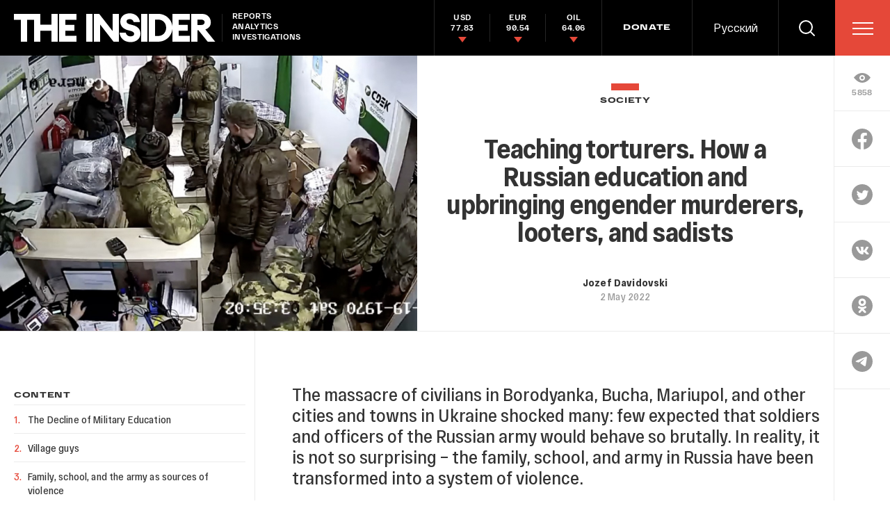

--- FILE ---
content_type: text/html; charset=utf-8
request_url: https://theins.press/en/society/250844
body_size: 55212
content:
<!doctype html>
<html lang="ru" itemscope="itemscope" itemtype="http://schema.org/WebSite">
	<head>
		<title>Teaching torturers. How a Russian education and upbringing engender murderers, looters, and sadists</title>
<meta charset="UTF-8" />

<link rel="canonical" href="https://theins.press/en/society/250844">

<meta name="viewport" content="width=device-width, maximum-scale=1, initial-scale=1, user-scalable=no" />

<link rel="amphtml" href="https://theins.press/en/amp/society/250844">


<meta http-equiv="X-UA-Compatible" content="IE=edge,chrome=1" />
<meta name="theme-color" content="#ffffff" />

<meta name="robots" content="index,follow" />

<meta name="keywords" content="" />
<meta name="description" content="The massacre of civilians in Borodyanka, Bucha, Mariupol, and other cities and towns in Ukraine shocked many: few expected that soldiers and officers of the Russian army would behave so brutally. In reality, it is not so surprising – the family, school, and army in Russia have been transformed into a system of violence. " />

<meta itemprop="name" content="Teaching torturers. How a Russian education and upbringing engender murderers, looters, and sadists" />
<meta itemprop="description" content="The massacre of civilians in Borodyanka, Bucha, Mariupol, and other cities and towns in Ukraine shocked many: few expected that soldiers and officers of the Russian army would behave so brutally. In reality, it is not so surprising – the family, school, and army in Russia have been transformed into a system of violence. " />
<meta itemprop="image" content="https://theins.press/storage/post/250844/screen20220502-24396-2xyhwa.png?1768803685" />

<meta name="mrc__share_title" content="Teaching torturers. How a Russian education and upbringing engender murderers, looters, and sadists">

<meta name="twitter:card" content="summary_large_image" />
<meta name="twitter:site" content="" />
<meta name="twitter:creator" content="" />
<meta name="twitter:title" content="Teaching torturers. How a Russian education and upbringing engender murderers, looters, and sadists" />
<meta name="twitter:description" content="The massacre of civilians in Borodyanka, Bucha, Mariupol, and other cities and towns in Ukraine shocked many: few expected that soldiers and officers of the Russian army would behave so brutally. In reality, it is not so surprising – the family, school, and army in Russia have been transformed into a system of violence. " />
<meta name="twitter:image" content="https://theins.press/storage/post/250844/screen20220502-24396-2xyhwa.png?1768803685" />

<meta property="og:title" content="Teaching torturers. How a Russian education and upbringing engender murderers, looters, and sadists" />
<meta property="og:image" content="https://theins.press/storage/post/250844/screen20220502-24396-2xyhwa.png?1768803685" />
<meta property="og:type" content="website" />
<meta property="og:url" content="https://theins.press/en/society/250844" />
<meta property="og:description" content="The massacre of civilians in Borodyanka, Bucha, Mariupol, and other cities and towns in Ukraine shocked many: few expected that soldiers and officers of the Russian army would behave so brutally. In reality, it is not so surprising – the family, school, and army in Russia have been transformed into a system of violence. " />
<meta property="og:site_name" content="The Insider" />
<meta property="og:locale" content="ru" />

		<link rel="apple-touch-icon" sizes="57x57" href="/apple-icon-57x57.png?v=5314312">
<link rel="apple-touch-icon" sizes="60x60" href="/apple-icon-60x60.png?v=5314312">
<link rel="apple-touch-icon" sizes="72x72" href="/apple-icon-72x72.png?v=5314312">
<link rel="apple-touch-icon" sizes="76x76" href="/apple-icon-76x76.png?v=5314312">
<link rel="apple-touch-icon" sizes="114x114" href="/apple-icon-114x114.png?v=5314312">
<link rel="apple-touch-icon" sizes="120x120" href="/apple-icon-120x120.png?v=5314312">
<link rel="apple-touch-icon" sizes="144x144" href="/apple-icon-144x144.png?v=5314312">
<link rel="apple-touch-icon" sizes="152x152" href="/apple-icon-152x152.png?v=5314312">
<link rel="apple-touch-icon" sizes="180x180" href="/apple-icon-180x180.png?v=5314312">
<link rel="icon" type="image/png" sizes="192x192"  href="/android-icon-192x192.png?v=5314312">
<link rel="icon" type="image/png" sizes="36x36"  href="/android-icon-36x36.png?v=5314312">
<link rel="icon" type="image/png" sizes="48x48"  href="/android-icon-48x48.png?v=5314312">
<link rel="icon" type="image/png" sizes="72x72"  href="/android-icon-72x72.png?v=5314312">
<link rel="icon" type="image/png" sizes="96x96"  href="/android-icon-96x96.png?v=5314312">
<link rel="icon" type="image/png" sizes="144x144"  href="/android-icon-144x144.png?v=5314312">
<link rel="shortcut icon" href="/favicon.ico?v=5314312">
<link rel="icon" type="image/png" sizes="32x32" href="/favicon-32x32.png?v=5314312">
<link rel="icon" type="image/png" sizes="16x16" href="/favicon-16x16.png?v=5314312">
<link rel="icon" type="image/png" sizes="96x96" href="/favicon-96x96.png?v=5314312">
<link rel="icon" type="image/png" sizes="515x515" href="/favicon-515x515.png?v=5314312">
<link rel="mask-icon" href="/safari-pinned-tab.svg?v=5314312" color="#5bbad5">
<link rel="manifest" href="/manifest.json?v=5314312">
<meta name="msapplication-TileColor" content="#ffffff">
<meta name="msapplication-TileImage" content="/ms-icon-144x144.png?v=5314312">
<meta name="theme-color" content="#ffffff">

		
			<link rel="stylesheet" type="text/css" href="/public/assets/application-5eb9b851927570311e6d-app.optimize.css"/>
		
		
			<link rel="stylesheet" type="text/css" href="/public/assets/application-5eb9b851927570311e6d-styles.optimize.css"/>
 		
		<script type="text/javascript" src="/public/assets/modernizr.js" defer="defer"></script>

		<script type="text/javascript">
Array.prototype.includes||Object.defineProperty(Array.prototype,"includes",{value:function(r,e){if(null==this)throw new TypeError('"this" is null or not defined');var t=Object(this),n=t.length>>>0;if(0===n)return!1;var i,o,a=0|e,u=Math.max(0<=a?a:n-Math.abs(a),0);for(;u<n;){if((i=t[u])===(o=r)||"number"==typeof i&&"number"==typeof o&&isNaN(i)&&isNaN(o))return!0;u++}return!1}}); // eslint-disable-line
</script>
		<meta name="state" content="%7B%22main%22%3Anull%2C%22articles%22%3A%7B%22pending%22%3Afalse%2C%22entries%22%3A%7B%22250844%22%3A%7B%22title%22%3A%22Teaching%20torturers.%20How%20a%20Russian%20education%20and%20upbringing%20engender%20murderers%2C%20looters%2C%20and%20sadists%22%2C%22slug%22%3A%22250844%22%2C%22type%22%3A%22Post%3A%3AArticle%22%2C%22rubrics%22%3A%5B%7B%22title%22%3A%22SOCIETY%22%2C%22slug%22%3A%22society%22%7D%5D%2C%22date_from%22%3A%222022-05-02T16%3A26%3A22.686%2B03%3A00%22%2C%22to_columnist%22%3Afalse%2C%22date_modified%22%3A%222022-05-02T16%3A26%3A24.285%2B03%3A00%22%2C%22id%22%3A250844%2C%22tags%22%3A%5B%5D%2C%22lead%22%3A%22%3Cp%3EThe%20massacre%20of%20civilians%20in%20Borodyanka%2C%20Bucha%2C%20Mariupol%2C%20and%20other%20cities%20and%20towns%20in%20Ukraine%20shocked%20many%3A%20few%20expected%20that%20soldiers%20and%20officers%20of%20the%20Russian%20army%20would%20behave%20so%20brutally.%20In%20reality%2C%20it%20is%20not%20so%20surprising%20%E2%80%93%20the%20family%2C%20school%2C%20and%20army%20in%20Russia%20have%20been%20transformed%20into%20a%20system%20of%20violence.%3Cbr%3E%3C%2Fp%3E%22%2C%22blocks%22%3A%5B%7B%22id%22%3A%22d39f9d4d-a848-4104-ac15-ee45201ad59f%22%2C%22kind%22%3A%22text%22%2C%22text%22%3A%22%3Cp%20class%3D%5C%22ql-align-right%5C%22%3E%3Ca%20href%3D%5C%22https%3A%2F%2Ftheins.press%2Fobshestvo%2F250200%5C%22%20rel%3D%5C%22noopener%20noreferrer%5C%22%20target%3D%5C%22_blank%5C%22%3E%D0%A7%D0%B8%D1%82%D0%B0%D1%82%D1%8C%20%D0%BD%D0%B0%20%D1%80%D1%83%D1%81%D1%81%D0%BA%D0%BE%D0%BC%3C%2Fa%3E%3C%2Fp%3E%3Cp%3EThere%20remains%20no%20doubt%20about%20the%20systemic%20nature%20of%20war%20crimes%20after%20the%20%3Ca%20href%3D%5C%22https%3A%2F%2Fria.ru%2F20220403%2Fukraina-1781469605.html%5C%22%20rel%3D%5C%22noopener%20noreferrer%5C%22%20target%3D%5C%22_blank%5C%22%3Epublication%3C%2Fa%3E%20of%20the%20%E2%80%9Cgenocide%20manifesto%E2%80%9D%20in%20Ukraine%20by%20RIA%20Novosti%2C%20the%20Russian%20military%20command's%20%3Ca%20href%3D%5C%22https%3A%2F%2Frussian.rt.com%2Fussr%2Fnews%2F978134-mariupol-likvidaciya-dezertiry%5C%22%20rel%3D%5C%22noopener%20noreferrer%5C%22%20target%3D%5C%22_blank%5C%22%3Econfession%3C%2Fa%3E%20as%20to%20shooting%20dozens%20of%20people%20in%20civilian%20clothes%20(dozens%20in%20Mariupol%20alone)%20and%20the%20%3Ca%20href%3D%5C%22https%3A%2F%2Fwww.spiegel.de%2Fpolitik%2Fukraine-butscha-soldaten-besprachen-graeueltaten-gegen-zivilisten-ueber-funk-a-9e01662c-aa7e-4828-bf6f-f662d9b6164e%5C%22%20rel%3D%5C%22noopener%20noreferrer%5C%22%20target%3D%5C%22_blank%5C%22%3Epublication%3C%2Fa%3E%20of%20numerous%20radio%20intercepts.%20Yet%2C%20even%20ideological%20indoctrination%20and%20the%20Kremlin's%20deliberate%20policy%20of%20killing%20civilians%20do%20not%20in%20themselves%20explain%20why%20these%20crimes%20are%20made%20possible.%20After%20all%2C%20even%20the%20military%20has%20free%20will%20and%2C%20like%20all%20human%20beings%2C%20must%20have%20an%20understanding%20of%20the%20law%20and%20must%20be%20guided%20by%20ethical%20norms%2C%20both%20universal%20and%20professional.%20When%20we%20see%20that%20all%20these%20restraints%20stop%20working%2C%20we%20should%20pay%20attention%20not%20only%20to%20the%20political%20course%2C%20but%20also%20to%20the%20institutional%20and%20social%20peculiarities%20of%20the%20Russian%20armed%20forces.%3Cbr%3E%3C%2Fp%3E%3Ch3%20class%3D_2m1y4%20id%3D'article_block_0'%3EThe%20Decline%20of%20Military%20Education%3C%2Fh3%3E%3Cp%3EOne%20of%20the%20most%20important%20factors%20contributing%20to%20the%20Russian%20army's%20tendency%20to%20quickly%20turn%20into%20marauders%20and%20rapists%20at%20war%20with%20the%20civilian%20population%20is%20the%20quality%20of%20its%20officer%20corps.%20For%20decades%2C%20ever%20since%20the%20Soviet%20times%2C%20the%20quality%20of%20the%20officer%20corps%20has%20been%20very%20uneven%20across%20the%20various%20divisions%20and%20branches%20of%20the%20army%2C%20a%20consequence%20of%20the%20leaders'%20distrust%20of%20their%20own%20army.%20But%20in%20post-Soviet%20Russia%2C%20this%20distrust%20has%20been%20exacerbated%20by%20the%20two%20coup%20attempts%20involving%20the%20army%20in%201991%20and%201993%2C%20and%20the%20relatively%20strong%20popularity%20of%20the%20army%20generals%20Alexander%20Lebedev%20and%20Lev%20Rokhlin.%20As%20a%20consequence%2C%20the%20Kremlin%20has%20constantly%20faced%20the%20dilemma%20of%20how%20to%20make%20Russian%20officers%20capable%20of%20effective%20warfare%20while%20preventing%20them%20from%20becoming%20overly%20influential%20and%20turning%20into%20political%20actors%20within%20the%20framework%20of%20authoritarian%20rule.%3C%2Fp%3E%22%7D%2C%7B%22id%22%3A76305%2C%22kind%22%3A%22quote%22%2C%22quote%22%3A%22The%20Russian%20army%20tends%20to%20turn%20into%20looters%20and%20rapists%20at%20war%20with%20civilians%20because%20of%20the%20quality%20of%20the%20officer%20corps%22%7D%2C%7B%22id%22%3A%22f24fddcb-9fa0-4f8c-adaf-37200481aa28%22%2C%22kind%22%3A%22text%22%2C%22text%22%3A%22%3C%2Fp%3E%3Cp%3ETo%20a%20large%20extent%2C%20it%20explains%20why%20military%20reform%2C%20outlined%20back%20in%20the%20late%201980s%20and%20implying%20qualitative%20%3Ca%20href%3D%5C%22http%3A%2F%2Fmilitaryarticle.ru%2Fvoennaya-mysl%2F1990-vm%2F8344-perestrojka-voennoj-shkoly-nazrevshaja%5C%22%20rel%3D%5C%22noopener%20noreferrer%5C%22%20target%3D%5C%22_blank%5C%22%3Echanges%3C%2Fa%3E%20in%20military%20education%2C%20%3Ca%20href%3D%5C%22http%3A%2F%2Fmilitaryarticle.ru%2Fvoennaya-mysl%2F1990-vm%2F8277-voennaja-reforma-opyt-problemy-perspektivy%5C%22%20rel%3D%5C%22noopener%20noreferrer%5C%22%20target%3D%5C%22_blank%5C%22%3Ereliance%3C%2Fa%3E%20on%20contract%20service%20(voluntary%20recruitment)%2C%20computerization%20of%20the%20armed%20forces%20and%20the%20use%20of%20precision%20weapons%2C%20was%20postponed%20for%20decades.%20Even%20back%20then%20there%20was%20an%20understanding%20that%20the%20real%20modernization%20of%20the%20armed%20forces%20is%20possible%20only%20as%20part%20of%20an%20overall%20democratization.%3Cbr%3E%3C%2Fp%3E%3Cp%3EGenerally%20speaking%2C%20in%20a%20democratic%20republic%20the%20politicization%20of%20the%20army%20is%20constrained%20by%20the%20procedures%20and%20political%20subjectivity%20of%20citizens.%20The%20authoritarian%20system%20restrains%20the%20politicization%20of%20the%20army%20through%20the%20fragmentation%20of%20the%20security%20apparatus%20(numerous%20paramilitary%20special%20services)%2C%20and%20through%20party%20and%2For%20political-police%20control%2C%20etc.%20But%20at%20the%20turn%20of%20the%20decade%202000-2010%2C%20the%20Kremlin%20faced%20yet%20another%20challenge%3A%20the%20cost%20of%20war%20against%20Georgia%2C%20which%20was%20largely%20driven%20by%20the%20market%20and%20democratic%20reforms%20undertaken%20by%20then-President%20Mikheil%20Saakashvili%2C%20turned%20out%20to%20be%20too%20high%3A%20it%20was%20time%20to%20get%20serious%20about%20upgrading%20the%20armed%20forces.%20The%20military%20reforms%2C%20which%20subsequently%20began%2C%20were%20the%20successor%20to%20the%20perestroika%20plans%2C%20and%20hence%20they%20also%20involved%20reviewing%20the%20system%20of%20military%20education.%20Although%20this%20time%20adopting%20the%20Western%2C%20mainly%20US%2C%20system%20as%20an%20example%20was%20seriously%20considered%2C%20and%20in%20any%20case%2C%20the%20use%20of%20modern%20weapons%2C%20huge%20volumes%20of%20information%2C%20and%20the%20military%20experience%20gained%20through%20the%20wars%20of%201990-2000%20required%20better%20military%20education%20than%20two%20decades%20earlier.%3Cbr%3E%3C%2Fp%3E%3Cp%3EHowever%2C%20the%20Russian%20authorities%20quickly%20realized%20the%20danger%20of%20forming%20an%20officer%20corps%20that%20would%20be%20simply%20incompatible%20with%20the%20corrupt%20nature%20of%20the%20government%20itself%2C%20as%20well%20as%20with%20its%20overall%20organizational%20and%20intellectual%20potential.%20As%20a%20result%2C%20attempts%20at%20reforming%20military%20education%20in%20Russia%20were%20abandoned%20in%20the%20early%202010s.%20Russian%20officers%20continued%20to%20be%20trained%20as%20%C2%ABmilitary%20workers%C2%BB%20capable%20of%20handling%20only%20the%20weapons%20systems%20they%20know%2C%20either%20modernized%20or%20newly%20created.%20However%2C%20due%20to%20their%20lack%20of%20fundamental%20scientific%20and%20humanitarian%20training%2C%20they%20are%20poorly%20equipped%20to%20learn%20throughout%20their%20careers%2C%20to%20think%20outside%20the%20box%2C%20and%20to%20devise%20appropriate%20ways%20of%20commanding%20their%20own%20troops%20as%20well%20as%20interacting%20with%20civilians%20in%20the%20conflict%20zone.%20This%20was%20aggravated%20by%20the%20authorities'%20desire%20to%20increase%20control%20over%20officers%20through%20bureaucratization%20of%20all%20processes%20and%20the%20practice%20of%20imposing%20harsh%20financial%20penalties%20on%20them%20in%20court%20for%20explicit%20or%20imaginary%20violations%2C%20which%20further%20discouraged%20their%20independence%20and%20willingness%20to%20take%20responsibility%20for%20their%20decisions.%3Cbr%3E%3C%2Fp%3E%22%7D%2C%7B%22id%22%3A76306%2C%22kind%22%3A%22quote%22%2C%22quote%22%3A%22Russian%20officers%20continued%20to%20be%20trained%20as%20%C2%ABmilitary%20workers%C2%BB%20%22%7D%2C%7B%22id%22%3A%227d4f5d02-b480-4392-8d56-6fba4d0de6d8%22%2C%22kind%22%3A%22text%22%2C%22text%22%3A%22%3C%2Fp%3E%3Cp%3EMoreover%2C%20in%20an%20attempt%20to%20keep%20the%20size%20of%20the%20army%20close%20to%20the%20nominal%20one%20million%2C%20the%20Russian%20leadership%20has%20greatly%20underestimated%20the%20requirements%20for%20applicants%20to%20military%20universities.%20For%20example%2C%20at%20the%20end%20of%202020%2C%20the%20average%20scores%20of%20applicants%20to%20all%20military%20universities%20%3Ca%20href%3D%5C%22http%3A%2F%2Fredstar.ru%2Fvsyo-namechennoe-dostignuto-v-polnom-obyome%2F%5C%22%20rel%3D%5C%22noopener%20noreferrer%5C%22%20target%3D%5C%22_blank%5C%22%3Ewere%3C%2Fa%3E%20as%20follows%3A%2076.3%20points%20in%20Russian%20language%20(%C2%ABexcellent%C2%BB)%3B%2063.1%20points%20in%20mathematics%20(%C2%ABgood%C2%BB)%3B%2060.9%20points%20in%20social%20studies%20(%C2%ABgood%C2%BB)%3B%20and%2058.7%20points%20in%20physics%20(%C2%ABgood%C2%BB).%20Considering%20that%20admissions%20to%20military%20schools%2C%20institutes%2C%20and%20academies%20usually%20require%20three%20exams%2C%20plus%20physical%20education%2C%20the%20average%20score%20of%20admitted%20cadets%20was%20198-200%20points%2C%20which%20is%20equal%20or%20even%20lower%20than%20that%20year's%20minimum%20passing%20score%20for%20many%20specialties%20at%20regional%20civilian%20universities.%3Cbr%3E%3C%2Fp%3E%3Cp%3EIf%20we%20talk%20about%20the%20minimum%20pass%20scores%20for%20the%20total%20of%20three%20exams%20(Russian%20language%2C%20mathematics%20and%20social%20studies)%20in%20the%20Army%20and%20Airborne%20Forces%20in%20the%20specialization%20%C2%ABpersonnel%20management%20in%20the%20armed%20forces%2C%C2%BB%20today%20they%20are%20as%20follows%3A%20109%20for%20Kazan%20Higher%20Tank%20Command%20School%3B%20112%20for%20Novosibirsk%20Higher%20Military%20Command%20School%3B%20105%20for%20Far%20East%20Higher%20Combined%20Arms%20Command%20School%3B%20110%20for%20Ryazan%20Higher%20Airborne%20Command%20School.%20Simply%20put%2C%20it%20is%20sufficient%20to%20score%20%C2%ABsatisfactory%C2%BB%20or%20%C2%ABC%C2%BB%20on%20the%20classical%205-point%20scale.%20It%20turns%20out%20that%20anyone%20who%20belongs%20to%20the%20appropriate%20health%20group%20and%20formally%20demonstrates%20at%20least%20some%20residual%20school%20knowledge%20is%20admitted%20into%20the%20future%20officer%20corps.%20Obviously%2C%20with%20such%20an%20education%20system%2C%20the%20ultimate%20quality%20of%20training%20is%20a%20priori%20low.%3C%2Fp%3E%22%7D%2C%7B%22id%22%3A76307%2C%22kind%22%3A%22quote%22%2C%22quote%22%3A%22Anyone%20who%20belongs%20to%20the%20appropriate%20health%20group%20and%20formally%20demonstrates%20at%20least%20some%20residual%20school%20knowledge%20is%20admitted%20into%20the%20future%20officer%20corps%22%7D%2C%7B%22id%22%3A%2281620eb6-ebc2-4237-82d3-ed3e68490b75%22%2C%22kind%22%3A%22text%22%2C%22text%22%3A%22%3C%2Fp%3E%3Cp%3EThus%2C%20the%20Russian%20officer%20corps%20fighting%20in%20Ukraine%20today%20-%20which%20mostly%20consists%20of%20junior%20and%20mid-level%20officers%20trained%20in%20the%202010s%20-%20has%20limited%20professional%20capacity%20and%20low%20intellectual%20and%20moral%20qualities.%20After%20getting%20used%20to%20constantly%20delegating%20responsibility%20for%20decision-making%20to%20superiors%20and%20acting%20under%20constant%20control%20of%20those%20superiors%20an%20officer%20tends%20to%20act%20irresponsibly%20and%20with%20impunity%20when%20direct%20control%20disappears.%20And%20then%20all%20bets%20are%20off.%3Cbr%3E%3C%2Fp%3E%3Ch3%20class%3D_2m1y4%20id%3D'article_block_1'%3EVillage%20guys%26nbsp%3B%3Cbr%3E%3C%2Fh3%3E%3Cp%3EA%20separate%20factor%20is%20the%20system%20of%20selecting%20soldiers%20for%20the%20Russian%20ground%20and%20airborne%20troops%2C%20which%20have%20the%20main%20responsibility%20for%20what%20happens%20on%20the%20battlefield.%3Cbr%3E%3C%2Fp%3E%3Cp%3EThe%20Ground%20Forces%2C%20whose%20strength%20is%20%3Ca%20href%3D%5C%22https%3A%2F%2Fwww.iiss.org%2Fpublications%2Fthe-military-balance%2Fthe-military-balance-2021%5C%22%20rel%3D%5C%22noopener%20noreferrer%5C%22%20target%3D%5C%22_blank%5C%22%3Eestimated%3C%2Fa%3E%20at%20270%2C000-280%2C000%20soldiers%2C%20the%20largest%20military%20force%20in%20Russia%2C%20have%20traditionally%20imposed%20minimal%20requirements%20on%20the%20intellectual%2C%20moral%2C%20and%20psychological%20qualities%20of%20their%20soldiers.%20The%20key%20to%20understanding%20this%20is%20the%20peculiarities%20of%20the%20conscription%20system.%20The%20most%20educated%2C%20developed%2C%20adequate%2C%20or%20at%20least%20simply%20intelligent%20recruits%20get%20intercepted%20by%20the%20Navy%2C%20the%20Strategic%20Missile%20Forces%2C%20and%20the%20Aerospace%20Forces%2C%20and%20then%20those%20branches%20of%20the%20armed%20forces%20recruit%20them%20as%20contract%20servicemen.%3Cbr%3E%3C%2Fp%3E%3Cp%3EThe%20ground%20forces%20settle%20for%20those%20who%20remain%2C%20but%20still%20they%20are%20forced%20to%20rank%20the%20recruits.%20They%20try%20to%20select%20the%20most%20capable%20of%20them%20for%20the%20missile%20troops%2C%20artillery%2C%20anti-aircraft%20missile%20units%20and%20control%20and%20communications%20units.%20As%20a%20result%2C%20ordinary%20motorized%20rifle%20units%20receive%20young%20men%20who%20are%20by%20no%20means%20outstanding%20soldiers%20and%20whose%20level%20of%20education%20and%20culture%20is%20often%20quite%20low.%3Cbr%3E%3C%2Fp%3E%3Cp%3EThis%20level%20directly%20correlates%20with%20where%20these%20recruits%20come%20from.%20The%20fact%20is%20that%20the%20education%20system%20in%20Russia%20has%20been%20institutionally%20degrading%20for%20years%3A%20bureaucratization%2C%20loss%20of%20flexibility%2C%20low%20incomes%20of%20teachers%2C%20shortage%20of%20personnel%2C%20and%20an%20almost%20complete%20absence%20of%20freedom%20and%20trust%20-%20all%20this%20leads%20to%20the%20imitation%20of%20the%20educational%20process%20at%20secondary%20schools%2C%20vocational%20schools%20and%20even%20universities.%20It%20is%20true%20that%20this%20process%20is%20partially%20mitigated%20in%20big%20cities%20by%20a%20more%20developed%20social%20and%20cultural%20environment%2C%20economic%20activity%2C%20and%20competition%20among%20public%20schools%2C%20private%20schools%2C%20universities%20and%20technical%20colleges.%20As%20for%20small%20towns%20and%20villages%2C%20the%20problems%20of%20the%20education%20system%20are%20particularly%20acute.%20Access%20to%20cultural%20institutions%20is%20absent%20or%20extremely%20limited%2C%20and%20they%20can%20barely%20be%20called%20prosperous%20or%20affluent.%20Incidentally%2C%20the%20same%20is%20true%20for%20the%20poor%20republics%20in%20Siberia%20and%20the%20Caucasus.%3Cbr%3E%3C%2Fp%3E%3Cp%3EThat%20is%20why%20natives%20of%20such%20places%20are%20predominant%20in%20the%20land%20forces%2C%20which%20is%20confirmed%20today%20by%20the%20information%20about%20soldiers%20killed%20in%20action%20and%20taken%20prisoner.%20Combat%20operations%20and%20severe%20stress%20strip%20away%20the%20thin%20layer%20of%20culture%20from%20such%20people%2C%20and%20their%20archaic%20mindset%20and%20biological%20nature%20become%20exposed.%3Cbr%3E%3C%2Fp%3E%3Cp%3ESimilar%20processes%2C%20despite%20the%20halo%20of%20%C2%ABelitism%2C%C2%BB%20have%20been%20unfolding%20in%20the%20Airborne%20Forces%2C%20whose%20strength%20is%20%3Ca%20href%3D%5C%22https%3A%2F%2Fwww.iiss.org%2Fpublications%2Fthe-military-balance%2Fthe-military-balance-2021%5C%22%20rel%3D%5C%22noopener%20noreferrer%5C%22%20target%3D%5C%22_blank%5C%22%3Eestimated%3C%2Fa%3E%20at%2045%2C000%20servicemen.%20Here%20the%20key%20selection%20factors%20include%20very%20good%20physical%20health%2C%20a%20more%20stable%20psyche%20and%20sports%20training.%20The%20requirements%20as%20to%20the%20intellectual%20and%20moral%20potential%20of%20the%20Russian%20paratroopers%20are%20not%20significant%20per%20se%20but%20are%20derivative%20of%20the%20need%20to%20observe%20much%20stricter%20discipline%20during%20service%20and%20to%20learn%20complex%20things.%20As%20a%20consequence%2C%20the%20human%20capital%20of%20the%20Airborne%20Troops%20is%20seemingly%20more%20valuable%20than%20that%20of%20the%20Ground%20Forces%2C%20despite%20the%20fact%20that%20the%20majority%20of%20recruits%20also%20come%20from%20small%20towns%2C%20rural%20areas%2C%20or%20from%20among%20sports%20school%20graduates%20or%2C%20less%20frequently%2C%20from%20physical%20education%20institutes%20in%20big%20cities%2C%20which%20do%20not%20actually%20provide%20adequate%20humanitarian%20training.%3C%2Fp%3E%22%7D%2C%7B%22id%22%3A76308%2C%22kind%22%3A%22quote%22%2C%22quote%22%3A%22Even%20the%20%C2%ABelite%C2%BB%20airborne%20troops%20do%20not%20have%20adequate%20humanitarian%20training%22%7D%2C%7B%22id%22%3A%22f29e59f9-a27d-457c-aafe-5e460878bffd%22%2C%22kind%22%3A%22text%22%2C%22text%22%3A%22%3C%2Fp%3E%3Cp%3EHowever%2C%20the%20flip%20side%20of%20the%20reliance%20on%20physical%20training%20and%20strict%20discipline%20is%20an%20inherent%20lack%20of%20flexibility%20in%20thinking.%20And%20if%20a%20combat%20task%20is%20not%20clearly%20set%20or%20its%20execution%20does%20not%20go%20according%20to%20plan%2C%20such%20a%20situation%20leads%20to%20disorientation%20and%20failure%20on%20the%20part%20of%20the%20%C2%ABelite%C2%BB%20soldiers%20and%20officers.%3Cbr%3E%3C%2Fp%3E%3Cp%3EIt%20is%20especially%20noteworthy%20that%20the%20Russian%20airborne%20troops%20are%20traditionally%20trained%20to%20engage%20regular%20forces%20(and%20raids%20behind%20enemy%20lines)%20or%20at%20least%20large%20and%20well-organized%20enemy%20detachments%20and%20are%20ill%20prepared%20for%20urban%20combat%20operations%2C%20counterinsurgency%20operations%20or%20adequate%20interaction%20with%20civilians.%20Even%20during%20the%20Syrian%20campaign%2C%20the%20Russian%20airborne%20troops%20played%20an%20%3Ca%20href%3D%5C%22https%3A%2F%2Ftvzvezda.ru%2Fnews%2F201808251142-oadr.htm%5C%22%20rel%3D%5C%22noopener%20noreferrer%5C%22%20target%3D%5C%22_blank%5C%22%3Eauxiliary%20role%3C%2Fa%3E%2C%20which%20mostly%20involved%20airlifting%20supplies%20to%20units%20loyal%20to%20Damascus%20fighting%20on%20the%20ground.%20As%20for%20the%20peacekeeping%20operations%20with%20the%20participation%20of%20airborne%20troops%20in%20Nagorno-Karabakh%20in%202020%20and%20in%20Kazakhstan%20in%20January%202022%2C%20they%20were%20not%20supposed%20to%20engage%20at%20all.%20Thus%2C%20the%20character%20of%20the%20current%20war%20and%20the%20active%2C%20if%20unarmed%2C%20resistance%20of%20Ukrainian%20citizens%20to%20the%20Russian%20aggression%20make%20war%20crimes%20by%20Russian%20paratroopers%20inevitable.%3C%2Fp%3E%22%7D%2C%7B%22id%22%3A76309%2C%22kind%22%3A%22quote%22%2C%22quote%22%3A%22The%20character%20of%20the%20current%20war%20and%20the%20resistance%20of%20Ukrainian%20citizens%20to%20the%20aggression%20make%20war%20crimes%20inevitable%22%7D%2C%7B%22id%22%3A%22b2573161-e401-468a-8fb5-054b2f26af88%22%2C%22kind%22%3A%22text%22%2C%22text%22%3A%22%3C%2Fp%3E%3Cp%3EThus%2C%20Russian%20war%20crimes%20in%20Ukraine%20are%20a%20consequence%20of%20the%20overall%20intellectual%20and%20cultural%20decline%20in%20the%20Russian%20provinces%2C%20multiplied%20by%20the%20policy%20of%20Russian%20authoritarianism%20which%20has%20little%20interest%20in%20developing%20education%20but%20is%20interested%20in%20loyal%20and%20minimally%20competent%20performers.%3Cbr%3E%3C%2Fp%3E%3Ch3%20class%3D_2m1y4%20id%3D'article_block_2'%3EFamily%2C%20school%2C%20and%20the%20army%20as%20sources%20of%20violence%3C%2Fh3%3E%3Cp%3EThe%20third%20basic%20social%20source%20of%20Russian%20military%20crime%20is%20the%20proliferation%20of%20a%20culture%20of%20violence%20in%20Russian%20families%2C%20schools%2C%20and%20the%20military%20itself.%20Very%20often%20Russian%20families%20embody%20a%20%3Ca%20href%3D%5C%22https%3A%2F%2Fmeduza.io%2Ffeature%2F2020%2F01%2F28%2Frealnyy-masshtab-domashnego-nasiliya-v-rossii-20-tsifr%5C%22%20rel%3D%5C%22noopener%20noreferrer%5C%22%20target%3D%5C%22_blank%5C%22%3Ecycle%3C%2Fa%3E%20of%20regular%20physical%20and%20psychological%20%3Ca%20href%3D%5C%22https%3A%2F%2Fspbu.ru%2Fnews-events%2Funiversitet-v-smi%2Fkolichestvo-semeynyh-prestupleniy-upalo-na-tret-za-tri-goda%5C%22%20rel%3D%5C%22noopener%20noreferrer%5C%22%20target%3D%5C%22_blank%5C%22%3Eviolence%3C%2Fa%3E%20among%20family%20members.%20This%20is%20multiplied%20by%20the%20%3Ca%20href%3D%5C%22https%3A%2F%2Fiz.ru%2F673410%2Fnataliia-berishvili%2Frossiianam-ne-khvataet-obshcheniia-so-svoimi-detmi%5C%22%20rel%3D%5C%22noopener%20noreferrer%5C%22%20target%3D%5C%22_blank%5C%22%3Elack%3C%2Fa%3E%20of%20communication%20within%20families.%20The%20result%20is%20young%20people%20who%20have%20grown%20up%20in%20conditions%20that%20are%20close%20to%20anomie%2C%20that%20is%2C%20the%20breakdown%20of%20social%20ties%20and%20cultural%20relationships.%20The%20line%20between%20the%20norm%20and%20crime%20is%20not%20always%20obvious%20to%20them.%3Cbr%3E%3C%2Fp%3E%3Cp%3EThe%20same%20thing%20happens%20in%20Russian%20schools%2C%20with%20psychological%20violence%20prevailing%20over%20physical%20violence.%20There%20is%20systematic%20%3Ca%20href%3D%5C%22https%3A%2F%2Fwww.bbc.com%2Frussian%2Frussia%2F2011%2F06%2F110610_school_violence_russia%5C%22%20rel%3D%5C%22noopener%20noreferrer%5C%22%20target%3D%5C%22_blank%5C%22%3Ebullying%3C%2Fa%3E%20by%20teachers%2C%20who%20suffer%20regular%20humiliation%20from%20their%20superiors%20or%20their%20students%2C%20while%20students%20%3Ca%20href%3D%5C%22https%3A%2F%2Fwww.mk.ru%2Fsocial%2F2018%2F01%2F26%2Fepidemiya-nasiliya-v-rossiyskikh-shkolakh-uchenye-sostavili-tipovoy-portret-agressora.html%5C%22%20rel%3D%5C%22noopener%20noreferrer%5C%22%20target%3D%5C%22_blank%5C%22%3Ebully%3C%2Fa%3E%20%3Ca%20href%3D%5C%22https%3A%2F%2Fwww.interfax.ru%2Frussia%2F651125%5C%22%20rel%3D%5C%22noopener%20noreferrer%5C%22%20target%3D%5C%22_blank%5C%22%3Eeach%20other%3C%2Fa%3E%2C%20and%20teachers%20as%20well.%20When%20yesterday's%20students%20enter%20the%20military%2C%20they%20also%20encounter%20a%20steady%20hierarchy%20of%20psychological%20and%20physical%20abuse%20exercised%20by%20superiors%20upon%20subordinates%20and%20%3Ca%20href%3D%5C%22https%3A%2F%2Flenta.ru%2Fnews%2F2017%2F08%2F03%2Fdraka%2F%5C%22%20rel%3D%5C%22noopener%20noreferrer%5C%22%20target%3D%5C%22_blank%5C%22%3Emutual%3C%2Fa%3E%20violence%20among%20soldiers.%3C%2Fp%3E%22%7D%2C%7B%22id%22%3A76310%2C%22kind%22%3A%22quote%22%2C%22quote%22%3A%22When%20yesterday's%20students%20enter%20the%20military%2C%20they%20face%20a%20steady%20hierarchy%20of%20psychological%20and%20physical%20abuse%22%7D%2C%7B%22id%22%3A%229e35645c-5dcb-4c3d-9509-fa94e94789cb%22%2C%22kind%22%3A%22text%22%2C%22text%22%3A%22%3C%2Fp%3E%3Cp%3EIncidents%20involving%20armed%20attacks%20by%20teenagers%20and%20young%20adults%20(18-19%20years%20old)%20on%20their%20schools%2C%20technical%20colleges%20and%20universities%20in%20Russia%20are%20isolated%20and%20cause%20social%20resonance%20and%20incomprehension.%20Meanwhile%2C%20the%20number%20of%20%3Ca%20href%3D%5C%22https%3A%2F%2Fwww.dw.com%2Fru%2F%25D0%25B4%25D0%25B5%25D0%25BB%25D0%25BE-%25D0%25BE%25D0%25B1-%25D1%2583%25D0%25B1%25D0%25B8%25D0%25B9%25D1%2581%25D1%2582%25D0%25B2%25D0%25B5-%25D0%25B2-%25D0%25B3%25D1%258E%25D0%25BC%25D1%2580%25D0%25B8-%25D0%25BA%25D0%25B0%25D0%25BA-%25D0%25B2-%25D0%25B0%25D1%2580%25D0%25BC%25D0%25B5%25D0%25BD%25D0%25B8%25D0%25B8-%25D0%25BE%25D1%2582%25D1%2580%25D0%25B5%25D0%25B0%25D0%25B3%25D0%25B8%25D1%2580%25D0%25BE%25D0%25B2%25D0%25B0%25D0%25BB%25D0%25B8-%25D0%25BD%25D0%25B0-%25D0%25BF%25D1%2580%25D0%25B8%25D0%25B3%25D0%25BE%25D0%25B2%25D0%25BE%25D1%2580-%25D0%25BF%25D0%25B5%25D1%2580%25D0%25BC%25D1%258F%25D0%25BA%25D0%25BE%25D0%25B2%25D1%2583%2Fa-19494956%5C%22%20rel%3D%5C%22noopener%20noreferrer%5C%22%20target%3D%5C%22_blank%5C%22%3Ehorrific%3C%2Fa%3E%20%3Ca%20href%3D%5C%22https%3A%2F%2Fwww.gazeta.ru%2Fsocial%2F2021%2F01%2F20%2F13449350.shtml%5C%22%20rel%3D%5C%22noopener%20noreferrer%5C%22%20target%3D%5C%22_blank%5C%22%3Eincidents%3C%2Fa%3E%20in%20the%20army%20during%20peacetime%2C%20such%20as%20the%20murder%20of%20a%20local%20Armenian%20family%20by%20a%20Russian%20conscript%20from%20the%20military%20base%20in%20Gyumri%2C%20Armenia%2C%20or%20the%20shooting%20of%20a%20fellow%20soldier%20in%20response%20to%20bullying%20in%20one%20of%20the%20nuclear%20supply%20units%2C%20seems%20to%20have%20decreased%26gt%3B%20However%2Cregular%20below-the-radar%20violence%20goes%20unnoticed%20by%20Russians.%20The%20military%20unit%20from%20Knyaz-Volkonskoye%20(Khabarovsk%20Krai)%2C%20whose%20servicemen%20%3Ca%20href%3D%5C%22https%3A%2F%2Fwww.svoboda.org%2Fa%2Fkto-v-otvete-za-ubiystva-v-buche-holodno-pustj-esche-polezhat%2F31785609.html%5C%22%20rel%3D%5C%22noopener%20noreferrer%5C%22%20target%3D%5C%22_blank%5C%22%3Eturned%3C%2Fa%3E%20into%20executioners%20and%20marauders%20during%20the%20Bucha%20massacre%2C%20has%20a%20long-standing%20grim%20reputation%20among%20soldiers%20and%20officers%20across%20the%20Far%20East.%20Even%20a%20few%20days%20before%20the%20start%20of%20the%20war%2C%20with%20many%20soldiers%20having%20been%20transferred%20to%20Belarus%2C%20there%20was%20an%20%3Ca%20href%3D%5C%22https%3A%2F%2Fura.news%2Fnews%2F1052533754%5C%22%20rel%3D%5C%22noopener%20noreferrer%5C%22%20target%3D%5C%22_blank%5C%22%3Eincident%3C%2Fa%3E%20involving%20mass%20beatings%20in%20Knyaz-Volkonskoye.%3Cbr%3E%3C%2Fp%3E%3Cp%3ESuch%20violence%20generates%20stress%2C%20which%20most%20people%20%C2%ABdigest%C2%BB%20within%20themselves%20and%20which%20manifests%20only%20occasionally%20in%20peacetime.%20However%2C%20during%20war%2C%20all%20social%20restraints%20are%20removed%2C%20and%20years%20of%20humiliation%2C%20cruel%20treatment%20and%20powerlessness%20in%20the%20face%20of%20parents%2C%20teachers%2C%20commanders%20and%20the%20authorities%20in%20general%20manifest%20themselves%20on%20a%20mass%20scale.%20And%20even%20if%20a%20soldier%2C%20regardless%20of%20rank%2C%20does%20not%20commit%20war%20crimes%20himself%2C%20he%20chooses%20not%20to%20notice%20such%20crimes%20committed%20by%20his%20comrades-in-arms.%3Cbr%3E%3C%2Fp%3E%22%7D%5D%2C%22detail_image%22%3A%7B%22regular_set%22%3A%5B%7B%22dpr%22%3A1%2C%22src%22%3A%22%2Fimages%2F68Y11pQadP0KkOedsg5B6RXai5xoDhpyvoanfu7MNUs%2Frs%3Aauto%3A877%3A579%3A0%3A0%2Fdpr%3A1%2Fq%3A100%2FbG9jYWw6L3B1Ymxp%2FYy9zdG9yYWdlL3Bv%2Fc3QvMjUwODQ0L2Zp%2FbGUtMThkZGI1ZGE2%2FOGZhYTdmYzgyZDQz%2FMWE4NjJmMDdkOTcu%2FSlBH.jpg%22%7D%2C%7B%22dpr%22%3A2%2C%22src%22%3A%22%2Fimages%2F9ou1pzHZyxYNfYL17Y4gd-xjZFvzu91ctxLwzZt5-LU%2Frs%3Aauto%3A877%3A579%3A0%3A0%2Fdpr%3A2%2Fq%3A100%2FbG9jYWw6L3B1Ymxp%2FYy9zdG9yYWdlL3Bv%2Fc3QvMjUwODQ0L2Zp%2FbGUtMThkZGI1ZGE2%2FOGZhYTdmYzgyZDQz%2FMWE4NjJmMDdkOTcu%2FSlBH.jpg%22%7D%5D%2C%22mobile_set%22%3A%5B%7B%22dpr%22%3A1%2C%22src%22%3A%22%2Fimages%2FtiKq4aisHKmCDUbG9PEIiZT4VE97SlL9vfl5qWhxaKQ%2Frs%3Aauto%3A360%3A270%3A0%3A0%2Fdpr%3A1%2Fq%3A80%2FbG9jYWw6L3B1Ymxp%2FYy9zdG9yYWdlL3Bv%2Fc3QvMjUwODQ0L2Zp%2FbGUtMThkZGI1ZGE2%2FOGZhYTdmYzgyZDQz%2FMWE4NjJmMDdkOTcu%2FSlBH.jpg%22%7D%2C%7B%22dpr%22%3A2%2C%22src%22%3A%22%2Fimages%2FC0xngb9qI_XgkG2oriKSOXJQid4mWwFaK5SJII0KZ7I%2Frs%3Aauto%3A360%3A270%3A0%3A0%2Fdpr%3A2%2Fq%3A80%2FbG9jYWw6L3B1Ymxp%2FYy9zdG9yYWdlL3Bv%2Fc3QvMjUwODQ0L2Zp%2FbGUtMThkZGI1ZGE2%2FOGZhYTdmYzgyZDQz%2FMWE4NjJmMDdkOTcu%2FSlBH.jpg%22%7D%5D%2C%22color%22%3A%22%23696764%22%2C%22original%22%3A%22%2Fstorage%2Fpost%2F250844%2Ffile-18ddb5da68faa7fc82d431a862f07d97.JPG%22%7D%2C%22image_description%22%3Anull%2C%22authors%22%3A%5B%7B%22full_name%22%3A%22Jozef%20%20Davidovski%22%2C%22slug%22%3A%22jozef-davidovski%22%2C%22preview_image%22%3A%7B%22regular_set%22%3A%5B%5D%2C%22mobile_set%22%3A%5B%5D%2C%22color%22%3A%22%22%7D%2C%22work_position%22%3A%22%22%2C%22to_columnist%22%3Afalse%2C%22detail_image%22%3A%7B%22regular_set%22%3A%5B%5D%2C%22mobile_set%22%3A%5B%5D%2C%22color%22%3A%22%22%7D%2C%22visible_in_post%22%3Afalse%7D%5D%2C%22meta%22%3A%7B%22title%22%3A%22Teaching%20torturers.%20How%20a%20Russian%20education%20and%20upbringing%20engender%20murderers%2C%20looters%2C%20and%20sadists%22%2C%22description%22%3A%22The%20massacre%20of%20civilians%20in%20Borodyanka%2C%20Bucha%2C%20Mariupol%2C%20and%20other%20cities%20and%20towns%20in%20Ukraine%20shocked%20many%3A%20few%20expected%20that%20soldiers%20and%20officers%20of%20the%20Russian%20army%20would%20behave%20so%20brutally.%20In%20reality%2C%20it%20is%20not%20so%20surprising%20%E2%80%93%20the%20family%2C%20school%2C%20and%20army%20in%20Russia%20have%20been%20transformed%20into%20a%20system%20of%20violence.%20%22%2C%22keywords%22%3Anull%2C%22image%22%3A%22%2Fstorage%2Fpost%2F250844%2Fscreen20220502-24396-2xyhwa.png%3F1768803685%22%7D%2C%22read_also%22%3A%5B%7B%22title%22%3A%22%E2%80%9CSocial%20distance%20for%20us%20is%20a%20nightmare.%E2%80%9D%20How%20Portugal%20exits%20the%20Covid-19%20quarantine%22%2C%22slug%22%3A%22216779%22%2C%22type%22%3A%22Post%3A%3AArticle%22%2C%22rubrics%22%3A%5B%7B%22title%22%3A%22SOCIETY%22%2C%22slug%22%3A%22society%22%7D%5D%2C%22date_from%22%3A%222020-04-30T12%3A57%3A09.000%2B03%3A00%22%2C%22to_columnist%22%3Afalse%2C%22date_modified%22%3A%222024-04-16T12%3A55%3A51.461%2B03%3A00%22%2C%22authors%22%3A%5B%7B%22full_name%22%3A%22The%20Insider%20%22%2C%22slug%22%3A%22the-insider%22%2C%22preview_image%22%3A%7B%22regular_set%22%3A%5B%7B%22dpr%22%3A1%2C%22src%22%3A%22%2Fimages%2FG6ljAVW3F1ex93KvFBu4tFTf55ZD0HuveiUrwdN1CRo%2Frs%3Afill%3A40%3A40%3A0%3A0%2Fdpr%3A1%2Fq%3A80%2FbG9jYWw6L3B1Ymxp%2FYy9zdG9yYWdlL3Bl%2FcnNvbi8yMjAvZmls%2FZS1mOGVlZjA3YzQx%2FMWRkZjg0YzVhNzY3%2FZTY4NmRjOTcyMS5w%2Fbmc.jpg%22%7D%2C%7B%22dpr%22%3A2%2C%22src%22%3A%22%2Fimages%2Fx8A0IruhpFepDpyeOhAb2LO-28QjMYzFYmLdt088Wbw%2Frs%3Afill%3A40%3A40%3A0%3A0%2Fdpr%3A2%2Fq%3A80%2FbG9jYWw6L3B1Ymxp%2FYy9zdG9yYWdlL3Bl%2FcnNvbi8yMjAvZmls%2FZS1mOGVlZjA3YzQx%2FMWRkZjg0YzVhNzY3%2FZTY4NmRjOTcyMS5w%2Fbmc.jpg%22%7D%5D%2C%22mobile_set%22%3A%5B%7B%22dpr%22%3A1%2C%22src%22%3A%22%2Fimages%2FG6ljAVW3F1ex93KvFBu4tFTf55ZD0HuveiUrwdN1CRo%2Frs%3Afill%3A40%3A40%3A0%3A0%2Fdpr%3A1%2Fq%3A80%2FbG9jYWw6L3B1Ymxp%2FYy9zdG9yYWdlL3Bl%2FcnNvbi8yMjAvZmls%2FZS1mOGVlZjA3YzQx%2FMWRkZjg0YzVhNzY3%2FZTY4NmRjOTcyMS5w%2Fbmc.jpg%22%7D%2C%7B%22dpr%22%3A2%2C%22src%22%3A%22%2Fimages%2Fx8A0IruhpFepDpyeOhAb2LO-28QjMYzFYmLdt088Wbw%2Frs%3Afill%3A40%3A40%3A0%3A0%2Fdpr%3A2%2Fq%3A80%2FbG9jYWw6L3B1Ymxp%2FYy9zdG9yYWdlL3Bl%2FcnNvbi8yMjAvZmls%2FZS1mOGVlZjA3YzQx%2FMWRkZjg0YzVhNzY3%2FZTY4NmRjOTcyMS5w%2Fbmc.jpg%22%7D%5D%2C%22color%22%3A%22%231c1c1c%22%7D%7D%5D%2C%22preview_image%22%3A%7B%22regular_set%22%3A%5B%7B%22dpr%22%3A1%2C%22src%22%3A%22%2Fimages%2FpiFy2y4AyTmJ8hgSN9CppCx-oC7JhRfRFQF7AEYCGCE%2Frs%3Aauto%3A280%3A210%3A0%3A0%2Fdpr%3A1%2Fq%3A80%2FbG9jYWw6L3B1Ymxp%2FYy9zdG9yYWdlL3Bv%2Fc3QvNjE3L2IzNjVm%2FN2QyLTMzZmQtNDVi%2FZC1hOGFmLTZjN2Zh%2FYzc1ZTZlN193NzE4%2FX3IxLjUwMDEyMzc5%2FMzAxODA3MzdfZnB4%2FNTkuOV9mcHk0OS44%2FNy5qcGc.jpg%22%7D%2C%7B%22dpr%22%3A2%2C%22src%22%3A%22%2Fimages%2FBq7y3JMi9VvyN0kcpLfR7soPvI8H2NMqFZI1apT69vM%2Frs%3Aauto%3A280%3A210%3A0%3A0%2Fdpr%3A2%2Fq%3A80%2FbG9jYWw6L3B1Ymxp%2FYy9zdG9yYWdlL3Bv%2Fc3QvNjE3L2IzNjVm%2FN2QyLTMzZmQtNDVi%2FZC1hOGFmLTZjN2Zh%2FYzc1ZTZlN193NzE4%2FX3IxLjUwMDEyMzc5%2FMzAxODA3MzdfZnB4%2FNTkuOV9mcHk0OS44%2FNy5qcGc.jpg%22%7D%5D%2C%22mobile_set%22%3A%5B%7B%22dpr%22%3A1%2C%22src%22%3A%22%2Fimages%2F5UhY1cHMwITUrLH_MR4v_UZ5ce6iP-UEOPDlAhMVhlk%2Frs%3Aauto%3A215%3A160%3A0%3A0%2Fdpr%3A1%2Fq%3A80%2FbG9jYWw6L3B1Ymxp%2FYy9zdG9yYWdlL3Bv%2Fc3QvNjE3L2IzNjVm%2FN2QyLTMzZmQtNDVi%2FZC1hOGFmLTZjN2Zh%2FYzc1ZTZlN193NzE4%2FX3IxLjUwMDEyMzc5%2FMzAxODA3MzdfZnB4%2FNTkuOV9mcHk0OS44%2FNy5qcGc.jpg%22%7D%2C%7B%22dpr%22%3A2%2C%22src%22%3A%22%2Fimages%2FscolQDHv-ejvM0bfoEbO7YC9N60kRrfpji4XbjDI_Q8%2Frs%3Aauto%3A215%3A160%3A0%3A0%2Fdpr%3A2%2Fq%3A80%2FbG9jYWw6L3B1Ymxp%2FYy9zdG9yYWdlL3Bv%2Fc3QvNjE3L2IzNjVm%2FN2QyLTMzZmQtNDVi%2FZC1hOGFmLTZjN2Zh%2FYzc1ZTZlN193NzE4%2FX3IxLjUwMDEyMzc5%2FMzAxODA3MzdfZnB4%2FNTkuOV9mcHk0OS44%2FNy5qcGc.jpg%22%7D%5D%2C%22color%22%3A%22%233a3837%22%7D%7D%2C%7B%22title%22%3A%22Vaccine%20tourism.%20People%20from%20all%20over%20Europe%20are%20traveling%20to%20Serbia%20to%20get%20a%20coronavirus%20shot.%20What's%20the%20deal%3F%22%2C%22slug%22%3A%22241007%22%2C%22type%22%3A%22Post%3A%3AArticle%22%2C%22rubrics%22%3A%5B%7B%22title%22%3A%22SOCIETY%22%2C%22slug%22%3A%22society%22%7D%5D%2C%22date_from%22%3A%222021-04-13T22%3A47%3A26.931%2B03%3A00%22%2C%22to_columnist%22%3Afalse%2C%22date_modified%22%3A%222021-04-13T23%3A06%3A38.974%2B03%3A00%22%2C%22authors%22%3A%5B%7B%22full_name%22%3A%22Yulia%20%20Petrovskaya%20%22%2C%22slug%22%3A%22yulia-petrovskaya%22%2C%22preview_image%22%3A%7B%22regular_set%22%3A%5B%7B%22dpr%22%3A1%2C%22src%22%3A%22%2Fimages%2FyQQdIYQqKE4UQmP4nd2eH2oeuY5ODCG_Jr1Vvvcd6LM%2Frs%3Afill%3A40%3A40%3A0%3A0%2Fdpr%3A1%2Fq%3A80%2FbG9jYWw6L3B1Ymxp%2FYy9zdG9yYWdlL3Bl%2FcnNvbi8yNDMvZmls%2FZS01Y2IzNTA3M2Jm%2FMWZlYWY3ZDgwMjIz%2FZjQyOTI0NGY0NC5q%2FcGc.jpg%22%7D%2C%7B%22dpr%22%3A2%2C%22src%22%3A%22%2Fimages%2Ff5fF1H0_y-XsSARoU6uG8VcCeE08FqNhbSU7k-EuSL8%2Frs%3Afill%3A40%3A40%3A0%3A0%2Fdpr%3A2%2Fq%3A80%2FbG9jYWw6L3B1Ymxp%2FYy9zdG9yYWdlL3Bl%2FcnNvbi8yNDMvZmls%2FZS01Y2IzNTA3M2Jm%2FMWZlYWY3ZDgwMjIz%2FZjQyOTI0NGY0NC5q%2FcGc.jpg%22%7D%5D%2C%22mobile_set%22%3A%5B%7B%22dpr%22%3A1%2C%22src%22%3A%22%2Fimages%2FyQQdIYQqKE4UQmP4nd2eH2oeuY5ODCG_Jr1Vvvcd6LM%2Frs%3Afill%3A40%3A40%3A0%3A0%2Fdpr%3A1%2Fq%3A80%2FbG9jYWw6L3B1Ymxp%2FYy9zdG9yYWdlL3Bl%2FcnNvbi8yNDMvZmls%2FZS01Y2IzNTA3M2Jm%2FMWZlYWY3ZDgwMjIz%2FZjQyOTI0NGY0NC5q%2FcGc.jpg%22%7D%2C%7B%22dpr%22%3A2%2C%22src%22%3A%22%2Fimages%2Ff5fF1H0_y-XsSARoU6uG8VcCeE08FqNhbSU7k-EuSL8%2Frs%3Afill%3A40%3A40%3A0%3A0%2Fdpr%3A2%2Fq%3A80%2FbG9jYWw6L3B1Ymxp%2FYy9zdG9yYWdlL3Bl%2FcnNvbi8yNDMvZmls%2FZS01Y2IzNTA3M2Jm%2FMWZlYWY3ZDgwMjIz%2FZjQyOTI0NGY0NC5q%2FcGc.jpg%22%7D%5D%2C%22color%22%3A%22%23bdbdbd%22%7D%7D%5D%2C%22preview_image%22%3A%7B%22regular_set%22%3A%5B%7B%22dpr%22%3A1%2C%22src%22%3A%22%2Fimages%2FsWNuG_K52mrYlSQfGY9XMXGbn15PeUygLK4OL4w6bZo%2Frs%3Aauto%3A280%3A210%3A0%3A0%2Fdpr%3A1%2Fq%3A80%2FbG9jYWw6L3B1Ymxp%2FYy9zdG9yYWdlL3Bv%2Fc3QvMjQxMDA3L2Zp%2FbGUtMzYzYzg4MGVk%2FZjUxNmVmMTEyMzll%2FNzYwOTc4NTBlMzcu%2FanBn.jpg%22%7D%2C%7B%22dpr%22%3A2%2C%22src%22%3A%22%2Fimages%2Ft2HdyF88mDopURwsRmiHBax-zGO62M0mywCOe4hSSu0%2Frs%3Aauto%3A280%3A210%3A0%3A0%2Fdpr%3A2%2Fq%3A80%2FbG9jYWw6L3B1Ymxp%2FYy9zdG9yYWdlL3Bv%2Fc3QvMjQxMDA3L2Zp%2FbGUtMzYzYzg4MGVk%2FZjUxNmVmMTEyMzll%2FNzYwOTc4NTBlMzcu%2FanBn.jpg%22%7D%5D%2C%22mobile_set%22%3A%5B%7B%22dpr%22%3A1%2C%22src%22%3A%22%2Fimages%2F76tqBzUnRXpjreUvE15_P2dHn_v7e0l3hzqPzoTIpHo%2Frs%3Aauto%3A215%3A160%3A0%3A0%2Fdpr%3A1%2Fq%3A80%2FbG9jYWw6L3B1Ymxp%2FYy9zdG9yYWdlL3Bv%2Fc3QvMjQxMDA3L2Zp%2FbGUtMzYzYzg4MGVk%2FZjUxNmVmMTEyMzll%2FNzYwOTc4NTBlMzcu%2FanBn.jpg%22%7D%2C%7B%22dpr%22%3A2%2C%22src%22%3A%22%2Fimages%2FcrzH3cgMchwbjzLUMH81D8x32AaGB7XdJrHbIq8vFjM%2Frs%3Aauto%3A215%3A160%3A0%3A0%2Fdpr%3A2%2Fq%3A80%2FbG9jYWw6L3B1Ymxp%2FYy9zdG9yYWdlL3Bv%2Fc3QvMjQxMDA3L2Zp%2FbGUtMzYzYzg4MGVk%2FZjUxNmVmMTEyMzll%2FNzYwOTc4NTBlMzcu%2FanBn.jpg%22%7D%5D%2C%22color%22%3A%22%2368635f%22%7D%7D%2C%7B%22title%22%3A%22Off%20the%20mark%3A%20why%20you%20should%20not%20trust%20theories%20about%20a%20man-made%20origin%20of%20Covid-19%22%2C%22slug%22%3A%22242834%22%2C%22type%22%3A%22Post%3A%3AArticle%22%2C%22rubrics%22%3A%5B%7B%22title%22%3A%22SOCIETY%22%2C%22slug%22%3A%22society%22%7D%5D%2C%22date_from%22%3A%222021-06-18T19%3A14%3A57.113%2B03%3A00%22%2C%22to_columnist%22%3Afalse%2C%22date_modified%22%3A%222021-06-18T19%3A41%3A20.112%2B03%3A00%22%2C%22authors%22%3A%5B%7B%22full_name%22%3A%22Irina%20Yakutenko%22%2C%22slug%22%3A%22irina-yakutenko%22%2C%22preview_image%22%3A%7B%22regular_set%22%3A%5B%7B%22dpr%22%3A1%2C%22src%22%3A%22%2Fimages%2FSJdd1XgYVHrjpoGy63TPOjc3QyOPHj4VwLcYdn_CuxU%2Frs%3Afill%3A40%3A40%3A0%3A0%2Fdpr%3A1%2Fq%3A80%2FbG9jYWw6L3B1Ymxp%2FYy9zdG9yYWdlL3Bl%2FcnNvbi8yNDAvZmls%2FZS0wMDM3ZTIzODM0%2FYzAwOWIwNWFkNDg1%2FOGM3NWU2OTA2Zi5q%2FcGc.jpg%22%7D%2C%7B%22dpr%22%3A2%2C%22src%22%3A%22%2Fimages%2F4cHqn787CMWx0uEf1FL2P-tf8tq8eMDAVsnYOYC6RHw%2Frs%3Afill%3A40%3A40%3A0%3A0%2Fdpr%3A2%2Fq%3A80%2FbG9jYWw6L3B1Ymxp%2FYy9zdG9yYWdlL3Bl%2FcnNvbi8yNDAvZmls%2FZS0wMDM3ZTIzODM0%2FYzAwOWIwNWFkNDg1%2FOGM3NWU2OTA2Zi5q%2FcGc.jpg%22%7D%5D%2C%22mobile_set%22%3A%5B%7B%22dpr%22%3A1%2C%22src%22%3A%22%2Fimages%2FSJdd1XgYVHrjpoGy63TPOjc3QyOPHj4VwLcYdn_CuxU%2Frs%3Afill%3A40%3A40%3A0%3A0%2Fdpr%3A1%2Fq%3A80%2FbG9jYWw6L3B1Ymxp%2FYy9zdG9yYWdlL3Bl%2FcnNvbi8yNDAvZmls%2FZS0wMDM3ZTIzODM0%2FYzAwOWIwNWFkNDg1%2FOGM3NWU2OTA2Zi5q%2FcGc.jpg%22%7D%2C%7B%22dpr%22%3A2%2C%22src%22%3A%22%2Fimages%2F4cHqn787CMWx0uEf1FL2P-tf8tq8eMDAVsnYOYC6RHw%2Frs%3Afill%3A40%3A40%3A0%3A0%2Fdpr%3A2%2Fq%3A80%2FbG9jYWw6L3B1Ymxp%2FYy9zdG9yYWdlL3Bl%2FcnNvbi8yNDAvZmls%2FZS0wMDM3ZTIzODM0%2FYzAwOWIwNWFkNDg1%2FOGM3NWU2OTA2Zi5q%2FcGc.jpg%22%7D%5D%2C%22color%22%3A%22%237e7e7e%22%7D%7D%5D%2C%22preview_image%22%3A%7B%22regular_set%22%3A%5B%7B%22dpr%22%3A1%2C%22src%22%3A%22%2Fimages%2FqxZBdrpCX6S2bq4WcnZgGZK5XkD33RohdCjL2D1zSqs%2Frs%3Aauto%3A280%3A210%3A0%3A0%2Fdpr%3A1%2Fq%3A80%2FbG9jYWw6L3B1Ymxp%2FYy9zdG9yYWdlL3Bv%2Fc3QvMjQyODM0L2Zp%2FbGUtYzE2ZDE0NDk5%2FNDYwMjM5YjBiYTM2%2FNzNhNDAzYThhZDgu%2FanBn.jpg%22%7D%2C%7B%22dpr%22%3A2%2C%22src%22%3A%22%2Fimages%2Ft1BRQuSnz0UklSHuMzx9QMYTq4i9hILLwna5i09e5RA%2Frs%3Aauto%3A280%3A210%3A0%3A0%2Fdpr%3A2%2Fq%3A80%2FbG9jYWw6L3B1Ymxp%2FYy9zdG9yYWdlL3Bv%2Fc3QvMjQyODM0L2Zp%2FbGUtYzE2ZDE0NDk5%2FNDYwMjM5YjBiYTM2%2FNzNhNDAzYThhZDgu%2FanBn.jpg%22%7D%5D%2C%22mobile_set%22%3A%5B%7B%22dpr%22%3A1%2C%22src%22%3A%22%2Fimages%2FZtSkgB5GIiX_y1BzfOBYFKrxCT1GJL0RgtN22At29g4%2Frs%3Aauto%3A215%3A160%3A0%3A0%2Fdpr%3A1%2Fq%3A80%2FbG9jYWw6L3B1Ymxp%2FYy9zdG9yYWdlL3Bv%2Fc3QvMjQyODM0L2Zp%2FbGUtYzE2ZDE0NDk5%2FNDYwMjM5YjBiYTM2%2FNzNhNDAzYThhZDgu%2FanBn.jpg%22%7D%2C%7B%22dpr%22%3A2%2C%22src%22%3A%22%2Fimages%2FlGZ1tkWmFQSOBLPC34ZGiED3ujV8UciN-3TEWpEntjk%2Frs%3Aauto%3A215%3A160%3A0%3A0%2Fdpr%3A2%2Fq%3A80%2FbG9jYWw6L3B1Ymxp%2FYy9zdG9yYWdlL3Bv%2Fc3QvMjQyODM0L2Zp%2FbGUtYzE2ZDE0NDk5%2FNDYwMjM5YjBiYTM2%2FNzNhNDAzYThhZDgu%2FanBn.jpg%22%7D%5D%2C%22color%22%3A%22%238a8f85%22%7D%7D%2C%7B%22title%22%3A%22Placebo%20Effect%3A%C2%A0Russian%20EpiVac%20scam%20could%20cost%20thousands%20of%20lives%22%2C%22slug%22%3A%22243497%22%2C%22type%22%3A%22Post%3A%3AArticle%22%2C%22rubrics%22%3A%5B%7B%22title%22%3A%22SOCIETY%22%2C%22slug%22%3A%22society%22%7D%5D%2C%22date_from%22%3A%222021-07-15T17%3A25%3A52.825%2B03%3A00%22%2C%22to_columnist%22%3Afalse%2C%22date_modified%22%3A%222021-07-15T17%3A25%3A54.824%2B03%3A00%22%2C%22authors%22%3A%5B%7B%22full_name%22%3A%22Viktoriia%20Ponomareva%22%2C%22slug%22%3A%22victoria-ponomareva%22%2C%22preview_image%22%3A%7B%22regular_set%22%3A%5B%7B%22dpr%22%3A1%2C%22src%22%3A%22%2Fimages%2FOLtyLdc14-6Z2UzrazZNaM0GttW4baonlnr0aOJhgbQ%2Frs%3Afill%3A40%3A40%3A0%3A0%2Fdpr%3A1%2Fq%3A80%2FbG9jYWw6L3B1Ymxp%2FYy9zdG9yYWdlL3Bl%2FcnNvbi8yNzYvZmls%2FZS0wMWJiYTljMmIx%2FNzFiNTQzMGUxNTBh%2FNjJhYzhiNTFhNC5w%2Fbmc.jpg%22%7D%2C%7B%22dpr%22%3A2%2C%22src%22%3A%22%2Fimages%2FzhaFiijOz6tWPL4HWK9gGs7H97jK6ZLV_kFP6LF2FNg%2Frs%3Afill%3A40%3A40%3A0%3A0%2Fdpr%3A2%2Fq%3A80%2FbG9jYWw6L3B1Ymxp%2FYy9zdG9yYWdlL3Bl%2FcnNvbi8yNzYvZmls%2FZS0wMWJiYTljMmIx%2FNzFiNTQzMGUxNTBh%2FNjJhYzhiNTFhNC5w%2Fbmc.jpg%22%7D%5D%2C%22mobile_set%22%3A%5B%7B%22dpr%22%3A1%2C%22src%22%3A%22%2Fimages%2FOLtyLdc14-6Z2UzrazZNaM0GttW4baonlnr0aOJhgbQ%2Frs%3Afill%3A40%3A40%3A0%3A0%2Fdpr%3A1%2Fq%3A80%2FbG9jYWw6L3B1Ymxp%2FYy9zdG9yYWdlL3Bl%2FcnNvbi8yNzYvZmls%2FZS0wMWJiYTljMmIx%2FNzFiNTQzMGUxNTBh%2FNjJhYzhiNTFhNC5w%2Fbmc.jpg%22%7D%2C%7B%22dpr%22%3A2%2C%22src%22%3A%22%2Fimages%2FzhaFiijOz6tWPL4HWK9gGs7H97jK6ZLV_kFP6LF2FNg%2Frs%3Afill%3A40%3A40%3A0%3A0%2Fdpr%3A2%2Fq%3A80%2FbG9jYWw6L3B1Ymxp%2FYy9zdG9yYWdlL3Bl%2FcnNvbi8yNzYvZmls%2FZS0wMWJiYTljMmIx%2FNzFiNTQzMGUxNTBh%2FNjJhYzhiNTFhNC5w%2Fbmc.jpg%22%7D%5D%2C%22color%22%3A%22%239a727c%22%7D%7D%5D%2C%22preview_image%22%3A%7B%22regular_set%22%3A%5B%7B%22dpr%22%3A1%2C%22src%22%3A%22%2Fimages%2Fgd7CDygI-Qm0p1ZLoIS_V5OmuPF4XMT69CVdfGMzLts%2Frs%3Aauto%3A280%3A210%3A0%3A0%2Fdpr%3A1%2Fq%3A80%2FbG9jYWw6L3B1Ymxp%2FYy9zdG9yYWdlL3Bv%2Fc3QvMjQzNDk3L2Zp%2FbGUtZWUwZjc2MDI1%2FNmI5NWIzNmYxZmJh%2FMDNlYTkxZTkwYzMu%2FanBn.jpg%22%7D%2C%7B%22dpr%22%3A2%2C%22src%22%3A%22%2Fimages%2FNCfIaorQodp5ODRGI9a1BQ9kEh818tRgEwtW9oQQXkU%2Frs%3Aauto%3A280%3A210%3A0%3A0%2Fdpr%3A2%2Fq%3A80%2FbG9jYWw6L3B1Ymxp%2FYy9zdG9yYWdlL3Bv%2Fc3QvMjQzNDk3L2Zp%2FbGUtZWUwZjc2MDI1%2FNmI5NWIzNmYxZmJh%2FMDNlYTkxZTkwYzMu%2FanBn.jpg%22%7D%5D%2C%22mobile_set%22%3A%5B%7B%22dpr%22%3A1%2C%22src%22%3A%22%2Fimages%2FyKYJlBiJSappKnZQZaLah_MPieBYKd8i0qmaXR9lB1w%2Frs%3Aauto%3A215%3A160%3A0%3A0%2Fdpr%3A1%2Fq%3A80%2FbG9jYWw6L3B1Ymxp%2FYy9zdG9yYWdlL3Bv%2Fc3QvMjQzNDk3L2Zp%2FbGUtZWUwZjc2MDI1%2FNmI5NWIzNmYxZmJh%2FMDNlYTkxZTkwYzMu%2FanBn.jpg%22%7D%2C%7B%22dpr%22%3A2%2C%22src%22%3A%22%2Fimages%2F9a0VzcPl2b0sfPcD8nyFBA58p3usSp-CqDqJgjVs2Ac%2Frs%3Aauto%3A215%3A160%3A0%3A0%2Fdpr%3A2%2Fq%3A80%2FbG9jYWw6L3B1Ymxp%2FYy9zdG9yYWdlL3Bv%2Fc3QvMjQzNDk3L2Zp%2FbGUtZWUwZjc2MDI1%2FNmI5NWIzNmYxZmJh%2FMDNlYTkxZTkwYzMu%2FanBn.jpg%22%7D%5D%2C%22color%22%3A%22%239d9597%22%7D%7D%2C%7B%22title%22%3A%22Bellingcat%2C%20The%20Insider%20and%20CNN%20investigation%20of%20Navalny's%20poisoners%20wins%20Emmy%20award%22%2C%22slug%22%3A%22245364%22%2C%22type%22%3A%22Post%3A%3AArticle%22%2C%22rubrics%22%3A%5B%7B%22title%22%3A%22SOCIETY%22%2C%22slug%22%3A%22society%22%7D%5D%2C%22date_from%22%3A%222021-09-29T15%3A22%3A28.162%2B03%3A00%22%2C%22to_columnist%22%3Afalse%2C%22date_modified%22%3A%222024-04-16T12%3A38%3A15.256%2B03%3A00%22%2C%22authors%22%3A%5B%7B%22full_name%22%3A%22The%20Insider%20%22%2C%22slug%22%3A%22the-insider%22%2C%22preview_image%22%3A%7B%22regular_set%22%3A%5B%7B%22dpr%22%3A1%2C%22src%22%3A%22%2Fimages%2FG6ljAVW3F1ex93KvFBu4tFTf55ZD0HuveiUrwdN1CRo%2Frs%3Afill%3A40%3A40%3A0%3A0%2Fdpr%3A1%2Fq%3A80%2FbG9jYWw6L3B1Ymxp%2FYy9zdG9yYWdlL3Bl%2FcnNvbi8yMjAvZmls%2FZS1mOGVlZjA3YzQx%2FMWRkZjg0YzVhNzY3%2FZTY4NmRjOTcyMS5w%2Fbmc.jpg%22%7D%2C%7B%22dpr%22%3A2%2C%22src%22%3A%22%2Fimages%2Fx8A0IruhpFepDpyeOhAb2LO-28QjMYzFYmLdt088Wbw%2Frs%3Afill%3A40%3A40%3A0%3A0%2Fdpr%3A2%2Fq%3A80%2FbG9jYWw6L3B1Ymxp%2FYy9zdG9yYWdlL3Bl%2FcnNvbi8yMjAvZmls%2FZS1mOGVlZjA3YzQx%2FMWRkZjg0YzVhNzY3%2FZTY4NmRjOTcyMS5w%2Fbmc.jpg%22%7D%5D%2C%22mobile_set%22%3A%5B%7B%22dpr%22%3A1%2C%22src%22%3A%22%2Fimages%2FG6ljAVW3F1ex93KvFBu4tFTf55ZD0HuveiUrwdN1CRo%2Frs%3Afill%3A40%3A40%3A0%3A0%2Fdpr%3A1%2Fq%3A80%2FbG9jYWw6L3B1Ymxp%2FYy9zdG9yYWdlL3Bl%2FcnNvbi8yMjAvZmls%2FZS1mOGVlZjA3YzQx%2FMWRkZjg0YzVhNzY3%2FZTY4NmRjOTcyMS5w%2Fbmc.jpg%22%7D%2C%7B%22dpr%22%3A2%2C%22src%22%3A%22%2Fimages%2Fx8A0IruhpFepDpyeOhAb2LO-28QjMYzFYmLdt088Wbw%2Frs%3Afill%3A40%3A40%3A0%3A0%2Fdpr%3A2%2Fq%3A80%2FbG9jYWw6L3B1Ymxp%2FYy9zdG9yYWdlL3Bl%2FcnNvbi8yMjAvZmls%2FZS1mOGVlZjA3YzQx%2FMWRkZjg0YzVhNzY3%2FZTY4NmRjOTcyMS5w%2Fbmc.jpg%22%7D%5D%2C%22color%22%3A%22%231c1c1c%22%7D%7D%5D%2C%22preview_image%22%3A%7B%22regular_set%22%3A%5B%7B%22dpr%22%3A1%2C%22src%22%3A%22%2Fimages%2Fo-l5OGKPyDYOJqkFc7D7ZryeKt5wfxJTdagN0HLBP2Q%2Frs%3Aauto%3A280%3A210%3A0%3A0%2Fdpr%3A1%2Fq%3A80%2FbG9jYWw6L3B1Ymxp%2FYy9zdG9yYWdlL3Bv%2Fc3QvMjQ1MzY0L2Zp%2FbGUtNzlhNWMxNDQ1%2FNTRlOTZlNmYyNGIz%2FZDI3YmZlYTUzYTMu%2FanBlZw.jpg%22%7D%2C%7B%22dpr%22%3A2%2C%22src%22%3A%22%2Fimages%2FPnAx2wfeeykYf3FZE9FO93zBNe_kkxTABMo_gyUp2uI%2Frs%3Aauto%3A280%3A210%3A0%3A0%2Fdpr%3A2%2Fq%3A80%2FbG9jYWw6L3B1Ymxp%2FYy9zdG9yYWdlL3Bv%2Fc3QvMjQ1MzY0L2Zp%2FbGUtNzlhNWMxNDQ1%2FNTRlOTZlNmYyNGIz%2FZDI3YmZlYTUzYTMu%2FanBlZw.jpg%22%7D%5D%2C%22mobile_set%22%3A%5B%7B%22dpr%22%3A1%2C%22src%22%3A%22%2Fimages%2FRH_xAOjTiwUHSKqUzf74NepC2Qz7wp2LoglfhyWOJ0k%2Frs%3Aauto%3A215%3A160%3A0%3A0%2Fdpr%3A1%2Fq%3A80%2FbG9jYWw6L3B1Ymxp%2FYy9zdG9yYWdlL3Bv%2Fc3QvMjQ1MzY0L2Zp%2FbGUtNzlhNWMxNDQ1%2FNTRlOTZlNmYyNGIz%2FZDI3YmZlYTUzYTMu%2FanBlZw.jpg%22%7D%2C%7B%22dpr%22%3A2%2C%22src%22%3A%22%2Fimages%2FjDUO5v55gTYJh8k8PACaHe_OiwxbTTCmI4eN6_CIFEM%2Frs%3Aauto%3A215%3A160%3A0%3A0%2Fdpr%3A2%2Fq%3A80%2FbG9jYWw6L3B1Ymxp%2FYy9zdG9yYWdlL3Bv%2Fc3QvMjQ1MzY0L2Zp%2FbGUtNzlhNWMxNDQ1%2FNTRlOTZlNmYyNGIz%2FZDI3YmZlYTUzYTMu%2FanBlZw.jpg%22%7D%5D%2C%22color%22%3A%22%23b0b2af%22%7D%7D%2C%7B%22title%22%3A%22Numerous%20deaths%20and%201%20mln%20Russians%20at%20risk%20%E2%80%94%20result%20of%20%20EpiVac%20vaccine%20promoted%20by%20Putin%22%2C%22slug%22%3A%22245504%22%2C%22type%22%3A%22Post%3A%3AArticle%22%2C%22rubrics%22%3A%5B%7B%22title%22%3A%22SOCIETY%22%2C%22slug%22%3A%22society%22%7D%5D%2C%22date_from%22%3A%222021-10-05T19%3A17%3A41.180%2B03%3A00%22%2C%22to_columnist%22%3Afalse%2C%22date_modified%22%3A%222021-10-18T21%3A09%3A49.066%2B03%3A00%22%2C%22authors%22%3A%5B%7B%22full_name%22%3A%22Sofia%20Presnyakova%22%2C%22slug%22%3A%22sofia-presnyakova%22%2C%22preview_image%22%3A%7B%22regular_set%22%3A%5B%7B%22dpr%22%3A1%2C%22src%22%3A%22%2Fimages%2F_olfFDXXjKawWl9iFeBARICq_jDBi1VMEx4kcrj6EJU%2Frs%3Afill%3A40%3A40%3A0%3A0%2Fdpr%3A1%2Fq%3A80%2FbG9jYWw6L3B1Ymxp%2FYy9zdG9yYWdlL3Bl%2FcnNvbi8yODgvZmls%2FZS0xNjE3ZWRjODk4%2FOTY3NDFmZTIyZjg5%2FMDc3OTk1ZDNjYi5q%2FcGVn.jpg%22%7D%2C%7B%22dpr%22%3A2%2C%22src%22%3A%22%2Fimages%2Fo2fIl3VQAsahP-nKivgs2cvBOqI2pm4rTDoCzN-9bec%2Frs%3Afill%3A40%3A40%3A0%3A0%2Fdpr%3A2%2Fq%3A80%2FbG9jYWw6L3B1Ymxp%2FYy9zdG9yYWdlL3Bl%2FcnNvbi8yODgvZmls%2FZS0xNjE3ZWRjODk4%2FOTY3NDFmZTIyZjg5%2FMDc3OTk1ZDNjYi5q%2FcGVn.jpg%22%7D%5D%2C%22mobile_set%22%3A%5B%7B%22dpr%22%3A1%2C%22src%22%3A%22%2Fimages%2F_olfFDXXjKawWl9iFeBARICq_jDBi1VMEx4kcrj6EJU%2Frs%3Afill%3A40%3A40%3A0%3A0%2Fdpr%3A1%2Fq%3A80%2FbG9jYWw6L3B1Ymxp%2FYy9zdG9yYWdlL3Bl%2FcnNvbi8yODgvZmls%2FZS0xNjE3ZWRjODk4%2FOTY3NDFmZTIyZjg5%2FMDc3OTk1ZDNjYi5q%2FcGVn.jpg%22%7D%2C%7B%22dpr%22%3A2%2C%22src%22%3A%22%2Fimages%2Fo2fIl3VQAsahP-nKivgs2cvBOqI2pm4rTDoCzN-9bec%2Frs%3Afill%3A40%3A40%3A0%3A0%2Fdpr%3A2%2Fq%3A80%2FbG9jYWw6L3B1Ymxp%2FYy9zdG9yYWdlL3Bl%2FcnNvbi8yODgvZmls%2FZS0xNjE3ZWRjODk4%2FOTY3NDFmZTIyZjg5%2FMDc3OTk1ZDNjYi5q%2FcGVn.jpg%22%7D%5D%2C%22color%22%3A%22%239d7163%22%7D%7D%5D%2C%22preview_image%22%3A%7B%22regular_set%22%3A%5B%7B%22dpr%22%3A1%2C%22src%22%3A%22%2Fimages%2FFCJqaQeeT-1y_CtmT02t3QJh4iAZWomS93FPKqKpBWc%2Frs%3Aauto%3A280%3A210%3A0%3A0%2Fdpr%3A1%2Fq%3A80%2FbG9jYWw6L3B1Ymxp%2FYy9zdG9yYWdlL3Bv%2Fc3QvMjQ1NTA0L2Zp%2FbGUtODQxNDRkNjZl%2FOGEyMTdhYzRhNjU3%2FYjJjNDUxMDcyMTgu%2FanBlZw.jpg%22%7D%2C%7B%22dpr%22%3A2%2C%22src%22%3A%22%2Fimages%2Fvv56v0aVZdGHo5XY-dgAbMwOF1GFwhmmZQgZkAP-IyE%2Frs%3Aauto%3A280%3A210%3A0%3A0%2Fdpr%3A2%2Fq%3A80%2FbG9jYWw6L3B1Ymxp%2FYy9zdG9yYWdlL3Bv%2Fc3QvMjQ1NTA0L2Zp%2FbGUtODQxNDRkNjZl%2FOGEyMTdhYzRhNjU3%2FYjJjNDUxMDcyMTgu%2FanBlZw.jpg%22%7D%5D%2C%22mobile_set%22%3A%5B%7B%22dpr%22%3A1%2C%22src%22%3A%22%2Fimages%2FGLf8-41COvDYnXIGFFGBwmTxyFS5N1x2EUO8oLnwVvM%2Frs%3Aauto%3A215%3A160%3A0%3A0%2Fdpr%3A1%2Fq%3A80%2FbG9jYWw6L3B1Ymxp%2FYy9zdG9yYWdlL3Bv%2Fc3QvMjQ1NTA0L2Zp%2FbGUtODQxNDRkNjZl%2FOGEyMTdhYzRhNjU3%2FYjJjNDUxMDcyMTgu%2FanBlZw.jpg%22%7D%2C%7B%22dpr%22%3A2%2C%22src%22%3A%22%2Fimages%2FBopOysDSUtV4tS3uQOUMnLOmBIDB3QLbWV0eIApBnTs%2Frs%3Aauto%3A215%3A160%3A0%3A0%2Fdpr%3A2%2Fq%3A80%2FbG9jYWw6L3B1Ymxp%2FYy9zdG9yYWdlL3Bv%2Fc3QvMjQ1NTA0L2Zp%2FbGUtODQxNDRkNjZl%2FOGEyMTdhYzRhNjU3%2FYjJjNDUxMDcyMTgu%2FanBlZw.jpg%22%7D%5D%2C%22color%22%3A%22%23a3a1ad%22%7D%7D%2C%7B%22title%22%3A%22%E2%80%9CThe%20vital%20organs%20are%20intact%20%E2%80%93%20keep%20f*****g%20him%20up%E2%80%9D%3A%20For%20years%2C%20prisoners%20have%20been%20tortured%20in%20Krasnoyarsk%20Cell%20Block%2031%22%2C%22slug%22%3A%22245805%22%2C%22type%22%3A%22Post%3A%3AArticle%22%2C%22rubrics%22%3A%5B%7B%22title%22%3A%22SOCIETY%22%2C%22slug%22%3A%22society%22%7D%5D%2C%22date_from%22%3A%222021-10-19T19%3A39%3A33.649%2B03%3A00%22%2C%22to_columnist%22%3Afalse%2C%22date_modified%22%3A%222024-07-12T20%3A33%3A58.568%2B03%3A00%22%2C%22authors%22%3A%5B%7B%22full_name%22%3A%22Evgenia%20%20Tamarchenko%22%2C%22slug%22%3A%22evgenia-tamarchenko%22%2C%22preview_image%22%3A%7B%22regular_set%22%3A%5B%7B%22dpr%22%3A1%2C%22src%22%3A%22%2Fimages%2FPGLAeXouTi6XBJP_-vfK_ndR281kOV-SaONeoSk-Qp0%2Frs%3Afill%3A40%3A40%3A0%3A0%2Fdpr%3A1%2Fq%3A80%2FbG9jYWw6L3B1Ymxp%2FYy9zdG9yYWdlL3Bl%2FcnNvbi8yOTIvZmls%2FZS05ZjllZDFiNjFh%2FYTY5Yjk0ZTYwMTRm%2FYzJhYWE3N2UzMC5q%2FcGc.jpg%22%7D%2C%7B%22dpr%22%3A2%2C%22src%22%3A%22%2Fimages%2FdTg_DVzD402_fT63GrukbJX4OTe0xLCr_lxK6i76Xws%2Frs%3Afill%3A40%3A40%3A0%3A0%2Fdpr%3A2%2Fq%3A80%2FbG9jYWw6L3B1Ymxp%2FYy9zdG9yYWdlL3Bl%2FcnNvbi8yOTIvZmls%2FZS05ZjllZDFiNjFh%2FYTY5Yjk0ZTYwMTRm%2FYzJhYWE3N2UzMC5q%2FcGc.jpg%22%7D%5D%2C%22mobile_set%22%3A%5B%7B%22dpr%22%3A1%2C%22src%22%3A%22%2Fimages%2FPGLAeXouTi6XBJP_-vfK_ndR281kOV-SaONeoSk-Qp0%2Frs%3Afill%3A40%3A40%3A0%3A0%2Fdpr%3A1%2Fq%3A80%2FbG9jYWw6L3B1Ymxp%2FYy9zdG9yYWdlL3Bl%2FcnNvbi8yOTIvZmls%2FZS05ZjllZDFiNjFh%2FYTY5Yjk0ZTYwMTRm%2FYzJhYWE3N2UzMC5q%2FcGc.jpg%22%7D%2C%7B%22dpr%22%3A2%2C%22src%22%3A%22%2Fimages%2FdTg_DVzD402_fT63GrukbJX4OTe0xLCr_lxK6i76Xws%2Frs%3Afill%3A40%3A40%3A0%3A0%2Fdpr%3A2%2Fq%3A80%2FbG9jYWw6L3B1Ymxp%2FYy9zdG9yYWdlL3Bl%2FcnNvbi8yOTIvZmls%2FZS05ZjllZDFiNjFh%2FYTY5Yjk0ZTYwMTRm%2FYzJhYWE3N2UzMC5q%2FcGc.jpg%22%7D%5D%2C%22color%22%3A%22%239e7b6c%22%7D%7D%2C%7B%22full_name%22%3A%22Ivan%20Astashin%22%2C%22slug%22%3A%22ivan-astashin%22%2C%22preview_image%22%3A%7B%22regular_set%22%3A%5B%7B%22dpr%22%3A1%2C%22src%22%3A%22%2Fimages%2FoQtGbo59FGjaHJH1R24PrPQ1y1iSOnr8seWR6-o8TaQ%2Frs%3Afill%3A40%3A40%3A0%3A0%2Fdpr%3A1%2Fq%3A80%2FbG9jYWw6L3B1Ymxp%2FYy9zdG9yYWdlL3Bl%2FcnNvbi82NjYvZmls%2FZS1iNjg1OTk1Njg0%2FNWRiNTUxOGZhZWQ5%2FYWRjODg0ZTJkYi5q%2FcGc.jpg%22%7D%2C%7B%22dpr%22%3A2%2C%22src%22%3A%22%2Fimages%2FzBhmFbSMHWrNJwmXZAes4ao629dj25RtDeUKZGpA0ZA%2Frs%3Afill%3A40%3A40%3A0%3A0%2Fdpr%3A2%2Fq%3A80%2FbG9jYWw6L3B1Ymxp%2FYy9zdG9yYWdlL3Bl%2FcnNvbi82NjYvZmls%2FZS1iNjg1OTk1Njg0%2FNWRiNTUxOGZhZWQ5%2FYWRjODg0ZTJkYi5q%2FcGc.jpg%22%7D%5D%2C%22mobile_set%22%3A%5B%7B%22dpr%22%3A1%2C%22src%22%3A%22%2Fimages%2FoQtGbo59FGjaHJH1R24PrPQ1y1iSOnr8seWR6-o8TaQ%2Frs%3Afill%3A40%3A40%3A0%3A0%2Fdpr%3A1%2Fq%3A80%2FbG9jYWw6L3B1Ymxp%2FYy9zdG9yYWdlL3Bl%2FcnNvbi82NjYvZmls%2FZS1iNjg1OTk1Njg0%2FNWRiNTUxOGZhZWQ5%2FYWRjODg0ZTJkYi5q%2FcGc.jpg%22%7D%2C%7B%22dpr%22%3A2%2C%22src%22%3A%22%2Fimages%2FzBhmFbSMHWrNJwmXZAes4ao629dj25RtDeUKZGpA0ZA%2Frs%3Afill%3A40%3A40%3A0%3A0%2Fdpr%3A2%2Fq%3A80%2FbG9jYWw6L3B1Ymxp%2FYy9zdG9yYWdlL3Bl%2FcnNvbi82NjYvZmls%2FZS1iNjg1OTk1Njg0%2FNWRiNTUxOGZhZWQ5%2FYWRjODg0ZTJkYi5q%2FcGc.jpg%22%7D%5D%2C%22color%22%3A%22%23393939%22%7D%7D%5D%2C%22preview_image%22%3A%7B%22regular_set%22%3A%5B%7B%22dpr%22%3A1%2C%22src%22%3A%22%2Fimages%2FPNcZEnJ229qQo-YHSE1cPq3Y89cFDcUSd2AVg9OvGBg%2Frs%3Aauto%3A280%3A210%3A0%3A0%2Fdpr%3A1%2Fq%3A80%2FbG9jYWw6L3B1Ymxp%2FYy9zdG9yYWdlL3Bv%2Fc3QvMjQ1ODA1L2Zp%2FbGUtNDc3NjdhYTBm%2FM2NhOTViOTg5ZDg3%2FZGFlMGE4NWM4ZGMu%2FanBlZw.jpg%22%7D%2C%7B%22dpr%22%3A2%2C%22src%22%3A%22%2Fimages%2FBMoXI2y3KbOfCKKLHjfpS6rTYD9YVVIt-9mQR0Rqr7I%2Frs%3Aauto%3A280%3A210%3A0%3A0%2Fdpr%3A2%2Fq%3A80%2FbG9jYWw6L3B1Ymxp%2FYy9zdG9yYWdlL3Bv%2Fc3QvMjQ1ODA1L2Zp%2FbGUtNDc3NjdhYTBm%2FM2NhOTViOTg5ZDg3%2FZGFlMGE4NWM4ZGMu%2FanBlZw.jpg%22%7D%5D%2C%22mobile_set%22%3A%5B%7B%22dpr%22%3A1%2C%22src%22%3A%22%2Fimages%2FnmO3CZc7ZDvpvA07yRime5YCLQEm415OzvIXvwUXyYM%2Frs%3Aauto%3A215%3A160%3A0%3A0%2Fdpr%3A1%2Fq%3A80%2FbG9jYWw6L3B1Ymxp%2FYy9zdG9yYWdlL3Bv%2Fc3QvMjQ1ODA1L2Zp%2FbGUtNDc3NjdhYTBm%2FM2NhOTViOTg5ZDg3%2FZGFlMGE4NWM4ZGMu%2FanBlZw.jpg%22%7D%2C%7B%22dpr%22%3A2%2C%22src%22%3A%22%2Fimages%2FZ8qEOVgeXN973AInee8_GN7b7cuD79ISKmwnlJbmBKw%2Frs%3Aauto%3A215%3A160%3A0%3A0%2Fdpr%3A2%2Fq%3A80%2FbG9jYWw6L3B1Ymxp%2FYy9zdG9yYWdlL3Bv%2Fc3QvMjQ1ODA1L2Zp%2FbGUtNDc3NjdhYTBm%2FM2NhOTViOTg5ZDg3%2FZGFlMGE4NWM4ZGMu%2FanBlZw.jpg%22%7D%5D%2C%22color%22%3A%22%238f9497%22%7D%7D%2C%7B%22title%22%3A%22The%20big%20jab.%20Is%20revaccination%20against%20coronavirus%20really%20necessary%3F%22%2C%22slug%22%3A%22245971%22%2C%22type%22%3A%22Post%3A%3AArticle%22%2C%22rubrics%22%3A%5B%7B%22title%22%3A%22SOCIETY%22%2C%22slug%22%3A%22society%22%7D%5D%2C%22date_from%22%3A%222021-10-26T19%3A37%3A33.361%2B03%3A00%22%2C%22to_columnist%22%3Afalse%2C%22date_modified%22%3A%222024-04-16T12%3A54%3A31.723%2B03%3A00%22%2C%22authors%22%3A%5B%7B%22full_name%22%3A%22Irina%20Yakutenko%22%2C%22slug%22%3A%22irina-yakutenko%22%2C%22preview_image%22%3A%7B%22regular_set%22%3A%5B%7B%22dpr%22%3A1%2C%22src%22%3A%22%2Fimages%2FSJdd1XgYVHrjpoGy63TPOjc3QyOPHj4VwLcYdn_CuxU%2Frs%3Afill%3A40%3A40%3A0%3A0%2Fdpr%3A1%2Fq%3A80%2FbG9jYWw6L3B1Ymxp%2FYy9zdG9yYWdlL3Bl%2FcnNvbi8yNDAvZmls%2FZS0wMDM3ZTIzODM0%2FYzAwOWIwNWFkNDg1%2FOGM3NWU2OTA2Zi5q%2FcGc.jpg%22%7D%2C%7B%22dpr%22%3A2%2C%22src%22%3A%22%2Fimages%2F4cHqn787CMWx0uEf1FL2P-tf8tq8eMDAVsnYOYC6RHw%2Frs%3Afill%3A40%3A40%3A0%3A0%2Fdpr%3A2%2Fq%3A80%2FbG9jYWw6L3B1Ymxp%2FYy9zdG9yYWdlL3Bl%2FcnNvbi8yNDAvZmls%2FZS0wMDM3ZTIzODM0%2FYzAwOWIwNWFkNDg1%2FOGM3NWU2OTA2Zi5q%2FcGc.jpg%22%7D%5D%2C%22mobile_set%22%3A%5B%7B%22dpr%22%3A1%2C%22src%22%3A%22%2Fimages%2FSJdd1XgYVHrjpoGy63TPOjc3QyOPHj4VwLcYdn_CuxU%2Frs%3Afill%3A40%3A40%3A0%3A0%2Fdpr%3A1%2Fq%3A80%2FbG9jYWw6L3B1Ymxp%2FYy9zdG9yYWdlL3Bl%2FcnNvbi8yNDAvZmls%2FZS0wMDM3ZTIzODM0%2FYzAwOWIwNWFkNDg1%2FOGM3NWU2OTA2Zi5q%2FcGc.jpg%22%7D%2C%7B%22dpr%22%3A2%2C%22src%22%3A%22%2Fimages%2F4cHqn787CMWx0uEf1FL2P-tf8tq8eMDAVsnYOYC6RHw%2Frs%3Afill%3A40%3A40%3A0%3A0%2Fdpr%3A2%2Fq%3A80%2FbG9jYWw6L3B1Ymxp%2FYy9zdG9yYWdlL3Bl%2FcnNvbi8yNDAvZmls%2FZS0wMDM3ZTIzODM0%2FYzAwOWIwNWFkNDg1%2FOGM3NWU2OTA2Zi5q%2FcGc.jpg%22%7D%5D%2C%22color%22%3A%22%237e7e7e%22%7D%7D%5D%2C%22preview_image%22%3A%7B%22regular_set%22%3A%5B%7B%22dpr%22%3A1%2C%22src%22%3A%22%2Fimages%2Fb372bWrT5CDUvr3jL46HK8ee006lB45nbjw40M_bpXo%2Frs%3Aauto%3A280%3A210%3A0%3A0%2Fdpr%3A1%2Fq%3A80%2FbG9jYWw6L3B1Ymxp%2FYy9zdG9yYWdlL3Bv%2Fc3QvMjQ1OTcxL2Zp%2FbGUtNmU4OWFlMzg5%2FYTE1MjY5ZjkxNDgz%2FNWVhZjFlOWI3ZGIu%2FanBlZw.jpg%22%7D%2C%7B%22dpr%22%3A2%2C%22src%22%3A%22%2Fimages%2F5l4jph3bUl-l0VsdpkQxlVdwH7pepIM099zfI0mDIjk%2Frs%3Aauto%3A280%3A210%3A0%3A0%2Fdpr%3A2%2Fq%3A80%2FbG9jYWw6L3B1Ymxp%2FYy9zdG9yYWdlL3Bv%2Fc3QvMjQ1OTcxL2Zp%2FbGUtNmU4OWFlMzg5%2FYTE1MjY5ZjkxNDgz%2FNWVhZjFlOWI3ZGIu%2FanBlZw.jpg%22%7D%5D%2C%22mobile_set%22%3A%5B%7B%22dpr%22%3A1%2C%22src%22%3A%22%2Fimages%2FHXQKaQcu1Ruk34Uj7W3Xx5r8dcO3O2AqgGOp0JJUt8g%2Frs%3Aauto%3A215%3A160%3A0%3A0%2Fdpr%3A1%2Fq%3A80%2FbG9jYWw6L3B1Ymxp%2FYy9zdG9yYWdlL3Bv%2Fc3QvMjQ1OTcxL2Zp%2FbGUtNmU4OWFlMzg5%2FYTE1MjY5ZjkxNDgz%2FNWVhZjFlOWI3ZGIu%2FanBlZw.jpg%22%7D%2C%7B%22dpr%22%3A2%2C%22src%22%3A%22%2Fimages%2F1tMeKBW6MSAaSgKWvkEiDnVUQ8fJa5StGNY_MiBNKHg%2Frs%3Aauto%3A215%3A160%3A0%3A0%2Fdpr%3A2%2Fq%3A80%2FbG9jYWw6L3B1Ymxp%2FYy9zdG9yYWdlL3Bv%2Fc3QvMjQ1OTcxL2Zp%2FbGUtNmU4OWFlMzg5%2FYTE1MjY5ZjkxNDgz%2FNWVhZjFlOWI3ZGIu%2FanBlZw.jpg%22%7D%5D%2C%22color%22%3A%22%23656870%22%7D%7D%2C%7B%22title%22%3A%22The%20virus%20that%20wouldn't%20go%20away.%20Why%20Long%20COVID%20sufferers%20often%20can't%20get%20help%22%2C%22slug%22%3A%22247339%22%2C%22type%22%3A%22Post%3A%3AArticle%22%2C%22rubrics%22%3A%5B%7B%22title%22%3A%22SOCIETY%22%2C%22slug%22%3A%22society%22%7D%5D%2C%22date_from%22%3A%222021-12-21T17%3A52%3A31.590%2B03%3A00%22%2C%22to_columnist%22%3Afalse%2C%22date_modified%22%3A%222022-01-06T11%3A00%3A07.112%2B03%3A00%22%2C%22authors%22%3A%5B%7B%22full_name%22%3A%22Viktoriia%20Ponomareva%22%2C%22slug%22%3A%22victoria-ponomareva%22%2C%22preview_image%22%3A%7B%22regular_set%22%3A%5B%7B%22dpr%22%3A1%2C%22src%22%3A%22%2Fimages%2FOLtyLdc14-6Z2UzrazZNaM0GttW4baonlnr0aOJhgbQ%2Frs%3Afill%3A40%3A40%3A0%3A0%2Fdpr%3A1%2Fq%3A80%2FbG9jYWw6L3B1Ymxp%2FYy9zdG9yYWdlL3Bl%2FcnNvbi8yNzYvZmls%2FZS0wMWJiYTljMmIx%2FNzFiNTQzMGUxNTBh%2FNjJhYzhiNTFhNC5w%2Fbmc.jpg%22%7D%2C%7B%22dpr%22%3A2%2C%22src%22%3A%22%2Fimages%2FzhaFiijOz6tWPL4HWK9gGs7H97jK6ZLV_kFP6LF2FNg%2Frs%3Afill%3A40%3A40%3A0%3A0%2Fdpr%3A2%2Fq%3A80%2FbG9jYWw6L3B1Ymxp%2FYy9zdG9yYWdlL3Bl%2FcnNvbi8yNzYvZmls%2FZS0wMWJiYTljMmIx%2FNzFiNTQzMGUxNTBh%2FNjJhYzhiNTFhNC5w%2Fbmc.jpg%22%7D%5D%2C%22mobile_set%22%3A%5B%7B%22dpr%22%3A1%2C%22src%22%3A%22%2Fimages%2FOLtyLdc14-6Z2UzrazZNaM0GttW4baonlnr0aOJhgbQ%2Frs%3Afill%3A40%3A40%3A0%3A0%2Fdpr%3A1%2Fq%3A80%2FbG9jYWw6L3B1Ymxp%2FYy9zdG9yYWdlL3Bl%2FcnNvbi8yNzYvZmls%2FZS0wMWJiYTljMmIx%2FNzFiNTQzMGUxNTBh%2FNjJhYzhiNTFhNC5w%2Fbmc.jpg%22%7D%2C%7B%22dpr%22%3A2%2C%22src%22%3A%22%2Fimages%2FzhaFiijOz6tWPL4HWK9gGs7H97jK6ZLV_kFP6LF2FNg%2Frs%3Afill%3A40%3A40%3A0%3A0%2Fdpr%3A2%2Fq%3A80%2FbG9jYWw6L3B1Ymxp%2FYy9zdG9yYWdlL3Bl%2FcnNvbi8yNzYvZmls%2FZS0wMWJiYTljMmIx%2FNzFiNTQzMGUxNTBh%2FNjJhYzhiNTFhNC5w%2Fbmc.jpg%22%7D%5D%2C%22color%22%3A%22%239a727c%22%7D%7D%5D%2C%22preview_image%22%3A%7B%22regular_set%22%3A%5B%7B%22dpr%22%3A1%2C%22src%22%3A%22%2Fimages%2Fjv0sl5LbzG5mbOlXDqgKg5mA4b8HEbUBEfao5b0T-vU%2Frs%3Aauto%3A280%3A210%3A0%3A0%2Fdpr%3A1%2Fq%3A80%2FbG9jYWw6L3B1Ymxp%2FYy9zdG9yYWdlL3Bv%2Fc3QvMjQ3MzM5L2Zp%2FbGUtYzFlMmYwMzVh%2FYjJkMWUzOTFjYzI2%2FODExZWMwOTA3YzYu%2FanBlZw.jpg%22%7D%2C%7B%22dpr%22%3A2%2C%22src%22%3A%22%2Fimages%2FiWKzS0fmAQPw3ryuXRpRhBqnEs30ZKeCrtSekIjWv88%2Frs%3Aauto%3A280%3A210%3A0%3A0%2Fdpr%3A2%2Fq%3A80%2FbG9jYWw6L3B1Ymxp%2FYy9zdG9yYWdlL3Bv%2Fc3QvMjQ3MzM5L2Zp%2FbGUtYzFlMmYwMzVh%2FYjJkMWUzOTFjYzI2%2FODExZWMwOTA3YzYu%2FanBlZw.jpg%22%7D%5D%2C%22mobile_set%22%3A%5B%7B%22dpr%22%3A1%2C%22src%22%3A%22%2Fimages%2F58iql9o8ozQyYAoU_csHkR8Zcf2DxsQd1l17lyqaEbM%2Frs%3Aauto%3A215%3A160%3A0%3A0%2Fdpr%3A1%2Fq%3A80%2FbG9jYWw6L3B1Ymxp%2FYy9zdG9yYWdlL3Bv%2Fc3QvMjQ3MzM5L2Zp%2FbGUtYzFlMmYwMzVh%2FYjJkMWUzOTFjYzI2%2FODExZWMwOTA3YzYu%2FanBlZw.jpg%22%7D%2C%7B%22dpr%22%3A2%2C%22src%22%3A%22%2Fimages%2FVKUyXLRP9c2rI5w5soh83wst9gZKRzrtk4LhwRVYpYk%2Frs%3Aauto%3A215%3A160%3A0%3A0%2Fdpr%3A2%2Fq%3A80%2FbG9jYWw6L3B1Ymxp%2FYy9zdG9yYWdlL3Bv%2Fc3QvMjQ3MzM5L2Zp%2FbGUtYzFlMmYwMzVh%2FYjJkMWUzOTFjYzI2%2FODExZWMwOTA3YzYu%2FanBlZw.jpg%22%7D%5D%2C%22color%22%3A%22%236c7373%22%7D%7D%5D%2C%22translate%22%3A%7B%22online_order%22%3A%22ORDER%20OF%20REPORT%22%2C%22online_order_asc%22%3A%22FROM%20BEGINNING%20TO%20THE%20END%22%2C%22keys_moment%22%3A%22KEY%20MOMENTS%22%2C%22read_also%22%3A%22READ%20ALSO%22%2C%22all_cards%22%3A%22Content%22%2C%22update_translation%22%3A%22REFRESH%20ONLINE%20%22%7D%2C%22old%22%3Anull%2C%22admin_url%22%3Anull%2C%22viewed%22%3A5858%2C%22popular%22%3Anull%2C%22person_dictionaries%22%3A%7B%7D%2C%22mailing%22%3Anull%2C%22theme%22%3Anull%2C%22status%22%3A200%7D%7D%2C%22rubric%22%3A%22society%22%7D%2C%22rubrics%22%3A%7B%22pending%22%3Afalse%2C%22entries%22%3A%7B%7D%2C%22authorsSlug%22%3A%22%22%7D%2C%22tags%22%3A%7B%22pending%22%3Afalse%2C%22entries%22%3A%7B%7D%7D%2C%22authors%22%3A%7B%22pending%22%3Afalse%2C%22entries%22%3A%7B%7D%7D%2C%22investigations%22%3A%7B%22data%22%3Anull%2C%22entries%22%3A%7B%7D%7D%2C%22i18n%22%3A%7B%22regionCode%22%3A%22en%22%2C%22locales%22%3A%5B%7B%22title%22%3A%22%D0%A0%D1%83%D1%81%D1%81%D0%BA%D0%B8%D0%B9%22%2C%22code%22%3A%22ru%22%2C%22locale%22%3A%22ru%22%7D%2C%7B%22title%22%3A%22English%20%22%2C%22code%22%3A%22en%22%2C%22locale%22%3A%22en%22%7D%5D%7D%2C%22terms%22%3Anull%2C%22search%22%3A%7B%22data%22%3A%7B%7D%2C%22pending%22%3Afalse%2C%22suggestions%22%3A%5B%5D%2C%22rubric%22%3A%22%22%2C%22sort_by%22%3A%22relevant%22%2C%22published_after%22%3A%22%22%2C%22published_before%22%3A%22%22%7D%2C%22about%22%3Anull%2C%22common%22%3A%7B%22isMobile%22%3Afalse%2C%22isTablet%22%3Afalse%2C%22pageTitle%22%3A%22%22%2C%22layout%22%3A%22bp4%22%2C%22menu%22%3Afalse%2C%22search%22%3Afalse%2C%22errorStatus%22%3Anull%2C%22currencies%22%3A%5B%5D%2C%22isAmp%22%3Anull%7D%2C%22settings%22%3A%7B%22rubrics%22%3A%5B%7B%22title%22%3A%22News%22%2C%22slug%22%3A%22news%22%2C%22special%22%3A%22news%22%2C%22show_in_menu%22%3Atrue%7D%2C%7B%22title%22%3A%22Investigations%22%2C%22slug%22%3A%22inv%22%2C%22special%22%3A%22simple%22%2C%22show_in_menu%22%3Atrue%7D%2C%7B%22title%22%3A%22ECONOMICS%22%2C%22slug%22%3A%22economics%22%2C%22special%22%3A%22simple%22%2C%22show_in_menu%22%3Atrue%7D%2C%7B%22title%22%3A%22Antifake%22%2C%22slug%22%3A%22antifake%22%2C%22special%22%3A%22simple%22%2C%22show_in_menu%22%3Atrue%7D%2C%7B%22title%22%3A%22SOCIETY%22%2C%22slug%22%3A%22society%22%2C%22special%22%3A%22simple%22%2C%22show_in_menu%22%3Atrue%7D%2C%7B%22title%22%3A%22OPINION%22%2C%22slug%22%3A%22opinion%22%2C%22special%22%3A%22opinion%22%2C%22show_in_menu%22%3Atrue%7D%2C%7B%22title%22%3A%22CORRUPTION%22%2C%22slug%22%3A%22corruption%22%2C%22special%22%3A%22simple%22%2C%22show_in_menu%22%3Atrue%7D%2C%7B%22title%22%3A%22POLITICS%22%2C%22slug%22%3A%22politics%22%2C%22special%22%3A%22simple%22%2C%22show_in_menu%22%3Atrue%7D%2C%7B%22title%22%3A%22Confession%22%2C%22slug%22%3A%22confession%22%2C%22special%22%3A%22simple%22%2C%22show_in_menu%22%3Atrue%7D%2C%7B%22title%22%3A%22History%22%2C%22slug%22%3A%22history%22%2C%22special%22%3A%22simple%22%2C%22show_in_menu%22%3Atrue%7D%2C%7B%22title%22%3A%22Books%22%2C%22slug%22%3A%22books%22%2C%22special%22%3A%22simple%22%2C%22show_in_menu%22%3Atrue%7D%2C%7B%22title%22%3A%22English%22%2C%22slug%22%3A%22uncategorized%22%2C%22special%22%3A%22simple%22%2C%22show_in_menu%22%3Afalse%7D%2C%7B%22title%22%3A%22Other%20languages%22%2C%22slug%22%3A%22other-languages%22%2C%22special%22%3A%22simple%22%2C%22show_in_menu%22%3Afalse%7D%5D%2C%22themes%22%3A%7B%22title%22%3A%22Investigation%20topics%22%7D%2C%22fake_news%22%3A%7B%22title%22%3A%22FAKESPERTS%22%2C%22url%22%3Anull%7D%2C%22person_dictionary%22%3A%7B%22title%22%3Anull%7D%2C%22about%22%3A%7B%22title%22%3A%22About%20the%20project%22%2C%22link%22%3A%22%2Fabout%22%7D%2C%22footer%22%3A%7B%22links%22%3A%5B%7B%22title%22%3A%22About%20the%20project%22%2C%22link%22%3A%22%2Fabout%22%7D%2C%7B%22title%22%3A%22User%20agreement%22%2C%22link%22%3A%22%2Fterms%22%7D%5D%2C%22copyright_text%22%3A%222024%20The%20Insider%20%22%2C%22design_by%22%3A%22%D0%A1%D0%B4%D0%B5%D0%BB%D0%B0%D0%BD%D0%BE%20%D0%B2%20%3Ca%20href%3D%5C%22https%3A%2F%2Fcharmerstudio.com%2F%5C%22%20rel%3D%5C%22noreferrer%5C%22%20target%3D%5C%22_blank%5C%22%3ECharmer%3C%2Fa%3E%22%7D%2C%22header%22%3A%7B%22header_text%22%3A%22REPORTS%20ANALYTICS%20INVESTIGATIONS%22%2C%22support_us%22%3A%22DONATE%22%2C%22currencies%22%3A%5B%7B%22value%22%3A%2277%2C8332%22%2C%22char_code%22%3A%22USD%22%2C%22up%22%3Afalse%7D%2C%7B%22value%22%3A%2290%2C5366%22%2C%22char_code%22%3A%22EUR%22%2C%22up%22%3Afalse%7D%5D%2C%22oil%22%3A%7B%22value%22%3A64.06%2C%22char_code%22%3A%22OIL%22%2C%22up%22%3Afalse%7D%7D%2C%22social_links%22%3A%5B%7B%22type%22%3A%22youtube_official%22%2C%22link%22%3Anull%7D%2C%7B%22type%22%3A%22youtube_live%22%2C%22link%22%3Anull%7D%2C%7B%22type%22%3A%22facebook%22%2C%22link%22%3A%22https%3A%2F%2Fwww.facebook.com%2Fpg%2FThe.Insider.English%2Fabout%22%7D%2C%7B%22type%22%3A%22twitter%22%2C%22link%22%3A%22https%3A%2F%2Ftwitter.com%2FInsiderEng%22%7D%2C%7B%22type%22%3A%22instagram%22%2C%22link%22%3A%22https%3A%2F%2Fwww.instagram.com%2Fthe_insider_rus%2F%3Fhl%3Dru%22%7D%2C%7B%22type%22%3A%22telegram%22%2C%22link%22%3A%22https%3A%2F%2Ft.me%2Ftheinsider%22%7D%5D%2C%22translates%22%3A%7B%22download_yet%22%3A%22DOWNLOAD%20MORE%22%2C%22search%22%3A%22Search%22%2C%22mini_feature_donate%22%3A%22%3Cp%3E%3Ca%20href%3D%5C%22https%3A%2F%2Fdonate.theins.press%2Fen%5C%22%20rel%3D%5C%22noopener%20noreferrer%5C%22%20target%3D%5C%22_blank%5C%22%3EWe%20really%20need%20your%20help!%20Subscribe%20to%20donations!%3C%2Fa%3E%3C%2Fp%3E%22%2C%22mini_feature_donate_link%22%3A%22https%3A%2F%2Fdonate.theins.press%2Fen%22%2C%22no_result_search_message%22%3A%22%3Cp%3ESORRY%2C%20LOOKS%20LIKE%20WE%20DIDN'T%20FIND%20ANYTHING%3C%2Fp%3E%22%2C%22order_by_date%22%3A%22NEW%22%2C%22order_by_relevant%22%3A%22RELEVANT%22%2C%22order_by_popular%22%3A%22POPULAR%22%2C%22search_filter_by_date_after%22%3A%22Published%20after%22%2C%22search_filter_by_date_before%22%3A%22Published%20before%22%2C%22rubrics%22%3A%22ALL%20SECTIONS%22%2C%22support%22%3A%22Donate%22%2C%22all_opinion%22%3A%22ALL%20OPINION%20COLUMNS%22%2C%22all_news%22%3A%22All%20news%22%2C%22all_person_dictionary%22%3Anull%2C%22read_next%22%3Anull%2C%22roll_up%22%3Anull%2C%22related_materials%22%3Anull%2C%22person_dictionaries%22%3Anull%2C%22error%22%3A%7B%22404%22%3A%7B%22title%22%3A%22Page%20is%20not%20found%20%22%2C%22text%22%3A%22This%20page%20has%20been%20deleted%20or%20has%20never%20existed%20%22%2C%22button%22%3A%22To%20the%20homepage%20%22%7D%2C%22500%22%3A%7B%22title%22%3A%22Sorry%2C%20unexpected%20error%20%22%2C%22text%22%3A%22This%20page%20is%20unavailable%20now%20%22%2C%22button%22%3A%22To%20the%20homepage%22%7D%7D%2C%22details%22%3Anull%7D%2C%22banners%22%3A%7B%22article_banner%22%3A%7B%22image%22%3A%22%2Fimages%2FE__x_MD522jQA5dbpHw4e_8kdS81pO_vRgmh1wCPJIA%2Frs%3Aauto%3A300%3A600%3A0%3A0%2Fdpr%3A1%2Fq%3A80%2FbG9jYWw6L3B1Ymxp%2FYy9zdG9yYWdlL2Jh%2Fbm5lci8yL18zMDB4%2FNjAwX2Jnci5qcGc.jpg%22%2C%22html%22%3A%22%22%7D%7D%2C%22languages%22%3A%5B%7B%22title%22%3A%22%D0%A0%D1%83%D1%81%D1%81%D0%BA%D0%B8%D0%B9%22%2C%22code%22%3A%22ru%22%2C%22selected%22%3Afalse%7D%2C%7B%22title%22%3A%22English%20%22%2C%22code%22%3A%22en%22%2C%22selected%22%3Atrue%7D%5D%2C%22person_dictionary_domain%22%3A%22https%3A%2F%2Ftheins.press%2Fdictionary%22%2C%22status%22%3A200%2C%22settings%22%3A%7B%7D%7D%2C%22popups%22%3A%7B%22show%22%3Afalse%2C%22options%22%3A%7B%7D%2C%22animationTimeouts%22%3A%7B%22enter%22%3A1%2C%22exit%22%3A1%7D%7D%2C%22seo%22%3A%7B%22title%22%3A%22Teaching%20torturers.%20How%20a%20Russian%20education%20and%20upbringing%20engender%20murderers%2C%20looters%2C%20and%20sadists%22%2C%22description%22%3A%22The%20massacre%20of%20civilians%20in%20Borodyanka%2C%20Bucha%2C%20Mariupol%2C%20and%20other%20cities%20and%20towns%20in%20Ukraine%20shocked%20many%3A%20few%20expected%20that%20soldiers%20and%20officers%20of%20the%20Russian%20army%20would%20behave%20so%20brutally.%20In%20reality%2C%20it%20is%20not%20so%20surprising%20%E2%80%93%20the%20family%2C%20school%2C%20and%20army%20in%20Russia%20have%20been%20transformed%20into%20a%20system%20of%20violence.%20%22%2C%22keywords%22%3Anull%2C%22image%22%3A%22%2Fstorage%2Fpost%2F250844%2Fscreen20220502-24396-2xyhwa.png%3F1768803685%22%7D%2C%22ampModules%22%3A%7B%22use_facebook%22%3Afalse%2C%22use_twitter%22%3Afalse%2C%22use_vk%22%3Afalse%2C%22use_video%22%3Afalse%2C%22use_instagram%22%3Afalse%2C%22use_iframe%22%3Afalse%7D%2C%22shares%22%3A%7B%22entries%22%3A%7B%7D%7D%2C%22dictionary%22%3A%7B%22pending%22%3Afalse%2C%22entries%22%3A%7B%7D%7D%2C%22subscription%22%3Anull%7D" />
		<meta name="errors" content="%7B%7D" />
		<script type="application/ld+json">
	{"@context":"http://schema.org","@type":"Article","headline":"Teaching torturers. How a Russian education and upbringing engender murderers, looters, and sadists","image":"/storage/post/250844/screen20220502-24396-2xyhwa.png?1768803685","datePublished":"2022-05-02T16:26:22.686+03:00","dateModified":"2022-05-02T16:26:24.285+03:00","author":[{"@type":"Person","name":"Jozef  Davidovski","jobTitle":"","url":"https://theins.press/opinions/jozef-davidovski"}],"keywords":[],"publisher":{"@type":"Organization","name":"The Insider","url":"https://theins.press/","foundingDate":"2013","contactPoint":[{"@type":"ContactPoint","email":"theinsidersru@gmail.com","availableLanguage":["ru-RU","en-US"]}]},"potentialAction":{"@type":"SearchAction","target":"https://theins.press/search?q={search_term_string}","query-input":"required name=search_term_string"}}
</script>

	</head>
	<body>
		<div id="app-root" class="app-root"><div class="r_SA3"><div class="_1QaNa"><div class="hUfz6"><header class="_1K0cJ" style="transform:translate3d(0, 0px, 0)"><div class="fW-Bm"><a aria-label="main page" href="/en" class="_27cLO"><svg width="290" height="50" viewBox="0 0 290 50" fill="none" xmlns="http://www.w3.org/2000/svg" class="_3ly8g"><path d="M29 44.9561H37.9503V29.1251H54.0497V44.9561H63V4.95605H54.0497V20.618H37.9503V4.95605H29V44.9561Z" fill="white"></path><path d="M194 44.9561H207.634C218.901 44.9561 228.028 35.9983 228.028 24.9561C228.028 13.9138 218.901 4.95605 207.634 4.95605H194V44.9561ZM203 36.7307V13.1814H207.634C214.394 13.1814 218.958 18.4772 218.958 24.9561C218.958 31.4349 214.394 36.7307 207.634 36.7307H203Z" fill="white"></path><path d="M151 45V5H142V29.7324L122.682 5H115V45H124V20.2676L143.318 45H151Z" fill="white"></path><path d="M104 45H113V5H104V45Z" fill="white"></path><path d="M183 45H192V5H183V45Z" fill="white"></path><path d="M65 45.044H90V36.4712H73.9676V29.3084H86.996V20.7356H73.9676V13.5728H90V5H65V45.044Z" fill="white"></path><path d="M228 45.044H253V36.4712H236.968V29.3084H249.996V20.7356H236.968V13.5728H253V5H228V45.044Z" fill="white"></path><path d="M10 45H19V13.5634H29V5H0V13.5634H10V45Z" fill="white"></path><path d="M167.76 45.5978C176.371 45.5978 182 40.2962 182 33.4718C182 27.155 178.004 22.9814 171.418 21.233L166.859 20.0486C163.707 19.2026 161.962 17.9618 162.019 15.7622C162.075 13.5626 164.101 12.491 166.747 12.491C168.942 12.491 171.362 13.5626 172.263 16.721H181.156C180.874 10.6298 175.583 4.2002 166.747 4.2002C158.473 4.2002 153.013 8.8814 153.013 16.3826C153.069 22.6994 157.46 26.6474 163.82 28.3958L167.704 29.411C171.531 30.4826 172.938 31.8926 172.938 33.7538C172.938 36.0098 170.743 37.307 167.76 37.307C164.214 37.307 161.568 35.4458 160.949 32.0618H152C152.281 38.7734 157.91 45.5978 167.76 45.5978Z" fill="white"></path><path d="M255 45H264L263.963 28.493H265.373L278.733 45H289.5L275.35 27.3662C280.48 25.5634 283.186 22.2394 283.186 17.0563C283.186 10.4648 278.338 5 270.784 5H255V45ZM264 20.8873V13.2254H269.713C272.363 13.2254 274.279 14.6338 274.279 17.0563C274.279 19.3662 272.363 20.8873 269.713 20.8873H264Z" fill="white"></path></svg></a><div class="_3YWGA"><h5 class="_2R12v _3Ojtp">REPORTS</h5><h5 class="_2R12v _3Ojtp">ANALYTICS</h5><h5 class="_2R12v _3Ojtp">INVESTIGATIONS</h5></div></div><div class="RZqHy"><ul class="_1IHrU"><li class="_10owP _3Ojtp _34KC2"><span>USD</span><span class="E3nL1">77.83</span></li><li class="_10owP _3Ojtp _34KC2"><span>EUR</span><span class="E3nL1">90.54</span></li><li class="_10owP _3Ojtp _34KC2"><span>OIL</span><span class="E3nL1">64.06</span></li></ul><a href="https://donate.theins.press/en" class="_340-j _2D4Xf" rel="noopener noreferrer" target="_blank">DONATE</a><a id="langButton" class="_3eXqW" href="/">Русский</a><button type="button" aria-label="search" class="_2y1zd _3PC-6"><svg width="40" height="40" viewBox="0 0 40 40" fill="none" xmlns="http://www.w3.org/2000/svg" class="FPhx0"><circle cx="19" cy="19" r="9" stroke="white" stroke-width="2"></circle><path d="M26 26L31 31" stroke="white" stroke-width="2" stroke-linecap="round"></path></svg></button><div class="WSLgr JhROf"><button type="button" aria-label="menu" class="_38Oym"><i></i><i></i><i></i></button></div></div></header><main class="_1Vhx8 _1VfS3"><button class="_2EQAG"><svg width="290" height="50" viewBox="0 0 290 50" fill="none" xmlns="http://www.w3.org/2000/svg"><path d="M29 44.9561H37.9503V29.1251H54.0497V44.9561H63V4.95605H54.0497V20.618H37.9503V4.95605H29V44.9561Z" fill="white"></path><path d="M194 44.9561H207.634C218.901 44.9561 228.028 35.9983 228.028 24.9561C228.028 13.9138 218.901 4.95605 207.634 4.95605H194V44.9561ZM203 36.7307V13.1814H207.634C214.394 13.1814 218.958 18.4772 218.958 24.9561C218.958 31.4349 214.394 36.7307 207.634 36.7307H203Z" fill="white"></path><path d="M151 45V5H142V29.7324L122.682 5H115V45H124V20.2676L143.318 45H151Z" fill="white"></path><path d="M104 45H113V5H104V45Z" fill="white"></path><path d="M183 45H192V5H183V45Z" fill="white"></path><path d="M65 45.044H90V36.4712H73.9676V29.3084H86.996V20.7356H73.9676V13.5728H90V5H65V45.044Z" fill="white"></path><path d="M228 45.044H253V36.4712H236.968V29.3084H249.996V20.7356H236.968V13.5728H253V5H228V45.044Z" fill="white"></path><path d="M10 45H19V13.5634H29V5H0V13.5634H10V45Z" fill="white"></path><path d="M167.76 45.5978C176.371 45.5978 182 40.2962 182 33.4718C182 27.155 178.004 22.9814 171.418 21.233L166.859 20.0486C163.707 19.2026 161.962 17.9618 162.019 15.7622C162.075 13.5626 164.101 12.491 166.747 12.491C168.942 12.491 171.362 13.5626 172.263 16.721H181.156C180.874 10.6298 175.583 4.2002 166.747 4.2002C158.473 4.2002 153.013 8.8814 153.013 16.3826C153.069 22.6994 157.46 26.6474 163.82 28.3958L167.704 29.411C171.531 30.4826 172.938 31.8926 172.938 33.7538C172.938 36.0098 170.743 37.307 167.76 37.307C164.214 37.307 161.568 35.4458 160.949 32.0618H152C152.281 38.7734 157.91 45.5978 167.76 45.5978Z" fill="white"></path><path d="M255 45H264L263.963 28.493H265.373L278.733 45H289.5L275.35 27.3662C280.48 25.5634 283.186 22.2394 283.186 17.0563C283.186 10.4648 278.338 5 270.784 5H255V45ZM264 20.8873V13.2254H269.713C272.363 13.2254 274.279 14.6338 274.279 17.0563C274.279 19.3662 272.363 20.8873 269.713 20.8873H264Z" fill="white"></path></svg></button><div class="_2oUl5"><div class="_1hrUQ" style="position:relative"><div><ul class="_3cMP0 remove _17EnM" id="articleTopShares"><li class="etL-K _3Ojtp _1PGA4"><svg width="30" height="30" viewBox="0 0 30 30" fill="none" xmlns="http://www.w3.org/2000/svg"><path d="M17 15C17 16.103 16.103 17 15 17C13.897 17 13 16.103 13 15C13 13.897 13.897 13 15 13C16.103 13 17 13.897 17 15ZM27 14.551C27 14.551 22.748 22 15.015 22C7.835 22 3 14.551 3 14.551C3 14.551 7.446 8 15.015 8C22.709 8 27 14.551 27 14.551ZM19 15C19 12.792 17.209 11 15 11C12.792 11 11 12.792 11 15C11 17.209 12.792 19 15 19C17.209 19 19 17.209 19 15Z" fill="#999999"></path></svg>5858</li><li class="_1PGA4"><a class="V3lSh _1zPIK" href="//www.facebook.com/sharer/sharer.php?u="><svg width="30" height="30" viewBox="0 0 30 30" fill="none" xmlns="http://www.w3.org/2000/svg" class="_9E_z2"><path d="M30 15.0917C30 6.75677 23.2843 0 15 0C6.71572 0 0 6.75677 0 15.0917C0 22.6242 5.48525 28.8678 12.6562 30V19.4541H8.84766V15.0917H12.6562V11.7668C12.6562 7.98444 14.8957 5.89518 18.322 5.89518C19.9626 5.89518 21.6797 6.18994 21.6797 6.18994V9.90391H19.7883C17.925 9.90391 17.3438 11.0673 17.3438 12.262V15.0917H21.5039L20.8389 19.4541H17.3438V30C24.5147 28.8678 30 22.6242 30 15.0917Z" fill="#999999"></path></svg></a></li><li class="_1PGA4"><a class="V3lSh _1zPIK" href="//twitter.com/share?url="><svg width="30" height="30" viewBox="0 0 30 30" fill="none" xmlns="http://www.w3.org/2000/svg" class="_9E_z2"><path fill-rule="evenodd" clip-rule="evenodd" d="M30 15C30 23.2843 23.2843 30 15 30C6.71573 30 0 23.2843 0 15C0 6.71573 6.71573 0 15 0C23.2843 0 30 6.71573 30 15ZM22.546 12.6225C22.546 17.4 18.9085 22.9125 12.256 22.9125C10.216 22.9125 8.31101 22.3125 6.72851 21.2775C7.01351 21.315 7.29851 21.33 7.59101 21.33C9.28601 21.33 10.846 20.7525 12.0835 19.785C10.501 19.755 9.16601 18.7125 8.70851 17.2725C8.93351 17.3175 9.15851 17.34 9.39101 17.34C9.72101 17.34 10.0435 17.295 10.3435 17.2125C8.68601 16.875 7.44101 15.42 7.44101 13.665V13.62C7.92851 13.89 8.48351 14.055 9.07601 14.07C8.10101 13.425 7.46351 12.315 7.46351 11.0625C7.46351 10.4025 7.64351 9.77998 7.95101 9.24748C9.73601 11.4375 12.3985 12.8775 15.406 13.0275C15.3385 12.765 15.3085 12.4875 15.3085 12.2025C15.3085 10.2075 16.9285 8.58748 18.9235 8.58748C19.966 8.58748 20.9035 9.02248 21.5635 9.72748C22.3885 9.56248 23.161 9.26248 23.8585 8.84998C23.5885 9.69748 23.0185 10.4025 22.2685 10.8525C23.0035 10.7625 23.701 10.5675 24.346 10.2825C23.8585 11.01 23.2435 11.6475 22.5385 12.1575C22.546 12.3075 22.546 12.465 22.546 12.6225Z" fill="#999999"></path></svg></a></li><li class="_1PGA4"><a class="V3lSh _1zPIK" href="//vk.com/share.php?url="><svg width="30" height="30" viewBox="0 0 30 30" fill="none" xmlns="http://www.w3.org/2000/svg" class="_9E_z2"><path fill-rule="evenodd" clip-rule="evenodd" d="M15 30C23.2843 30 30 23.2843 30 15C30 6.71573 23.2843 0 15 0C6.71573 0 0 6.71573 0 15C0 23.2843 6.71573 30 15 30ZM23.4395 10.0196C24.0463 10.0196 24.1833 10.3327 24.0463 10.7633C23.8324 11.7502 22.0568 14.368 21.5068 15.1788C21.4023 15.3329 21.3421 15.4217 21.3452 15.4217C21.1299 15.774 21.0516 15.9306 21.3452 16.3221C21.4513 16.4668 21.6764 16.6876 21.9336 16.94C22.1981 17.1996 22.4967 17.4926 22.7349 17.7705C23.5961 18.7491 24.2616 19.5712 24.4377 20.1388C24.5943 20.7064 24.3203 21 23.7331 21H21.7171C21.1828 21 20.9074 20.6932 20.3205 20.0393C20.0689 19.7589 19.7599 19.4147 19.3488 19.0036C18.1548 17.8488 17.6263 17.6922 17.3327 17.6922C16.9217 17.6922 16.8043 17.79 16.8043 18.3772V20.1975C16.8043 20.6868 16.6477 20.9804 15.3559 20.9804C13.2224 20.9804 10.8541 19.6886 9.19039 17.2811C6.68505 13.758 6 11.0961 6 10.5676C6 10.274 6.09786 10 6.68505 10H8.72064C9.22954 10 9.42527 10.2153 9.621 10.7829C10.6192 13.6601 12.2829 16.1851 12.968 16.1851C13.2224 16.1851 13.3399 16.0676 13.3399 15.4217V12.4466C13.2915 11.601 12.9972 11.2325 12.7789 10.9593C12.6435 10.7899 12.5374 10.6571 12.5374 10.4697C12.5374 10.2349 12.7331 10 13.0463 10H16.2171C16.6477 10 16.8043 10.2349 16.8043 10.7438V14.7562C16.8043 15.1868 16.9804 15.3434 17.1174 15.3434C17.3719 15.3434 17.5872 15.1868 18.0569 14.7171C19.5053 13.0925 20.5427 10.5872 20.5427 10.5872C20.6797 10.2936 20.9146 10.0196 21.4235 10.0196H23.4395Z" fill="#999999"></path></svg></a></li><li class="_1PGA4"><a class="V3lSh _1zPIK" href="//odnoklassniki.ru/dk?st.cmd=addShare&amp;st.s="><svg width="30" height="30" viewBox="0 0 30 30" fill="none" xmlns="http://www.w3.org/2000/svg" class="_9E_z2"><path fill-rule="evenodd" clip-rule="evenodd" d="M15 30C23.2843 30 30 23.2843 30 15C30 6.71573 23.2843 0 15 0C6.71573 0 0 6.71573 0 15C0 23.2843 6.71573 30 15 30ZM9.74917 9.89447C9.74917 6.90606 12.1389 4.4834 15.0869 4.4834C18.0349 4.4834 20.4247 6.90606 20.4247 9.89447C20.4247 12.883 18.0349 15.3058 15.0869 15.3058C12.1389 15.3058 9.74917 12.883 9.74917 9.89447ZM12.8804 9.89454C12.8804 11.1299 13.8683 12.1314 15.0869 12.1314C16.3055 12.1314 17.2934 11.1299 17.2934 9.89454C17.2934 8.65921 16.3055 7.65773 15.0869 7.65773C13.8683 7.65773 12.8804 8.65921 12.8804 9.89454ZM20.4566 18.0889C20.3888 18.144 19.1083 19.1699 16.9714 19.6112L20.1969 22.8519C20.7642 23.4261 20.7649 24.3576 20.1985 24.9327C19.6322 25.5076 18.7134 25.5085 18.146 24.9343L15.0145 21.8429L12.1702 24.9144C11.8854 25.2138 11.5056 25.3644 11.1253 25.3644C10.7626 25.3644 10.3996 25.2276 10.118 24.9523C9.54098 24.3883 9.52425 23.4569 10.0807 22.8719L13.1423 19.6283C10.9455 19.1974 9.61209 18.1448 9.54342 18.0889C8.91812 17.5806 8.81767 16.6546 9.31915 16.0206C9.82055 15.3867 10.7339 15.2849 11.3594 15.7932C11.3726 15.804 12.7673 16.8661 15.0144 16.8677C17.2616 16.8661 18.6274 15.804 18.6406 15.7932C19.2661 15.2849 20.1794 15.3867 20.6808 16.0206C21.1823 16.6546 21.0819 17.5806 20.4566 18.0889Z" fill="#999999"></path></svg></a></li><li class="_1PGA4"><a class="V3lSh _1zPIK" href="//telegram.me/share/url?url=https%3A%2F%2Ft.me%2Fiv%3Furl%3D%26rhash%3D4c41b9d8085adb"><svg width="30" height="30" viewBox="0 0 30 30" fill="none" xmlns="http://www.w3.org/2000/svg" class="_9E_z2"><path fill-rule="evenodd" clip-rule="evenodd" d="M15 30C23.2843 30 30 23.2843 30 15C30 6.71573 23.2843 0 15 0C6.71573 0 0 6.71573 0 15C0 23.2843 6.71573 30 15 30ZM13.1166 14.536C13.2471 14.4482 13.3778 14.3602 13.5089 14.2722C13.589 14.2149 13.669 14.1574 13.7491 14.0999C14.0694 13.87 14.3897 13.6401 14.7099 13.4237C14.9119 13.2819 15.1126 13.1384 15.3133 12.9949C15.8032 12.6445 16.2929 12.2942 16.8012 11.9707C16.9803 11.8593 17.1647 11.7479 17.3649 11.6843L17.3695 11.6827C17.4474 11.6566 17.5348 11.6272 17.6019 11.6896C17.6676 11.751 17.6455 11.8293 17.625 11.9019C17.6225 11.9108 17.62 11.9196 17.6177 11.9282C17.5966 12.0131 17.5598 12.0873 17.4966 12.1563C16.7398 12.9782 15.9151 13.7317 15.0886 14.4869C14.9658 14.5991 14.8431 14.7112 14.7205 14.8237L14.6889 14.8396C14.5294 14.99 14.3709 15.1399 14.2129 15.2894C13.8751 15.609 13.539 15.927 13.1981 16.2449C12.9294 16.4941 12.7082 16.7752 12.5976 17.1358C12.4975 17.4699 12.5818 17.8729 12.9294 18.1009C13.1766 18.2613 13.4178 18.4319 13.6591 18.6025C13.8086 18.7083 13.9582 18.8141 14.1094 18.9176C14.5449 19.2146 14.981 19.511 15.417 19.8073C16.2891 20.4001 17.1612 20.9928 18.0286 21.5903C18.7819 22.11 19.8354 21.6963 20.0145 20.8001C20.0546 20.6148 20.0855 20.4263 20.1165 20.2372C20.1263 20.1774 20.1361 20.1176 20.1462 20.0577C20.249 19.4531 20.3504 18.8498 20.4518 18.2465C20.5532 17.6434 20.6546 17.0402 20.7573 16.4358C20.7942 16.2236 20.8297 16.0128 20.8653 15.802C20.9008 15.5912 20.9364 15.3805 20.9733 15.1684C20.9759 15.1498 20.9772 15.1299 20.9785 15.11C20.9798 15.0902 20.9812 15.0703 20.9838 15.0517C20.9922 14.9996 21.0006 14.9476 21.009 14.8956C21.069 14.5245 21.1285 14.1564 21.184 13.7843C21.3209 12.8775 21.4526 11.976 21.5843 11.0746C21.658 10.5867 21.7213 10.0987 21.7634 9.61084C21.7845 9.38817 21.8003 9.1602 21.8161 8.93222C21.8319 8.7042 21.7581 8.51843 21.5948 8.36994C21.3947 8.18964 21.1418 8.17373 20.889 8.18434C20.5782 8.20025 20.2726 8.26919 19.9777 8.38055C19.3192 8.63509 18.666 8.88964 18.0128 9.14948C16.2744 9.84948 14.5414 10.5548 12.8188 11.2813C12.0971 11.5836 11.3807 11.8858 10.6643 12.1934C10.3658 12.3207 10.0673 12.4527 9.76882 12.5846C9.61956 12.6506 9.47031 12.7166 9.32105 12.782C9.16229 12.8529 9.00353 12.9227 8.84492 12.9925C8.49307 13.1472 8.14199 13.3016 7.79341 13.4661C7.16129 13.7578 6.52916 14.06 5.91811 14.3994C5.91264 14.4025 5.90717 14.4056 5.90169 14.4087C5.77511 14.4799 5.6453 14.553 5.54936 14.6699C5.42294 14.8184 5.42294 14.9509 5.54936 15.0994C5.62838 15.1896 5.72847 15.2638 5.83382 15.3169C6.87156 15.8365 7.95145 16.2343 9.09981 16.4093C9.67399 16.4994 10.2166 16.3881 10.7223 16.0752C10.9068 15.9583 11.0938 15.8439 11.281 15.7293C11.5693 15.5529 11.8582 15.3761 12.1393 15.1896C12.4664 14.9738 12.7909 14.7553 13.1166 14.536Z" fill="#999999"></path></svg></a></li></ul></div></div><article class="_1BtbE feature"><div class="xzXRG GmPAE _2iWLc" id=""><div class="_2yHhE"><div class="_2lQXC"><div><figure class="_2MrAV _382BA"><div class="_2wZEZ"><div class="_2gZc-" style="background-color:#696764"></div><div class="_12izw"></div><img src="/images/9ou1pzHZyxYNfYL17Y4gd-xjZFvzu91ctxLwzZt5-LU/rs:auto:877:579:0:0/dpr:2/q:100/bG9jYWw6L3B1Ymxp/Yy9zdG9yYWdlL3Bv/c3QvMjUwODQ0L2Zp/bGUtMThkZGI1ZGE2/OGZhYTdmYzgyZDQz/MWE4NjJmMDdkOTcu/SlBH.jpg" class="_3AD99"/></div></figure></div></div></div><div class="_3RexP"><a class="_-9PS4 _2D4Xf _5KXhh" href="/en/society">SOCIETY</a><h1 class="_3N5Jc _2v8iY">Teaching torturers. How a Russian education and upbringing engender murderers, looters, and sadists</h1><div class="_29WyF"><div class="_1k7cO"><a href="/en/authors/jozef-davidovski"><span class="_2aj7S _3ppYJ">Jozef  Davidovski</span><span class="_1-7-Q _3ppYJ"></span></a></div><div class="_1k7cO"><time class="SqemU _2Yn0N">2 May 2022</time></div></div></div></div></article><div class="xzXRG _1JoJ6 dwhqe" id="articleContainer"><div class="_1i5DI lead _162_Z"><div class="nHT7E"><h2 class="_3j3bx _2zYE5 _1CM5L"><p>The massacre of civilians in Borodyanka, Bucha, Mariupol, and other cities and towns in Ukraine shocked many: few expected that soldiers and officers of the Russian army would behave so brutally. In reality, it is not so surprising – the family, school, and army in Russia have been transformed into a system of violence.<br></p></h2></div></div><div class="_9O1hm"><div class="DqFSZ" style="position:relative"><div><div class="_1t7_v _1VuM0" id="articleKeyPoints"><div class=""><h6 class="_3_M8B _2D4Xf">Content</h6><ul class="_1ESX4"><li class="_9jJKj"><p class="_1ofqM _2Yn0N"><span class="_3JdSN">The Decline of Military Education</span></p></li><li class="_9jJKj"><p class="_1ofqM _2Yn0N"><span class="_3JdSN">Village guys </span></p></li><li class="_9jJKj"><p class="_1ofqM _2Yn0N"><span class="_3JdSN">Family, school, and the army as sources of violence</span></p></li></ul></div></div></div></div></div><div class="xzBG5"><div class="_3krv1 _158cT"><div class="_3j3bx _2zYE5 _1WxT3"><p class="ql-align-right"><a href="https://theins.press/obshestvo/250200" rel="noopener noreferrer" target="_blank">&#x427;&#x438;&#x442;&#x430;&#x442;&#x44C; &#x43D;&#x430; &#x440;&#x443;&#x441;&#x441;&#x43A;&#x43E;&#x43C;</a></p><p>There remains no doubt about the systemic nature of war crimes after the <a href="https://ria.ru/20220403/ukraina-1781469605.html" rel="noopener noreferrer" target="_blank">publication</a> of the &#x201C;genocide manifesto&#x201D; in Ukraine by RIA Novosti, the Russian military command&apos;s <a href="https://russian.rt.com/ussr/news/978134-mariupol-likvidaciya-dezertiry" rel="noopener noreferrer" target="_blank">confession</a> as to shooting dozens of people in civilian clothes (dozens in Mariupol alone) and the <a href="https://www.spiegel.de/politik/ukraine-butscha-soldaten-besprachen-graeueltaten-gegen-zivilisten-ueber-funk-a-9e01662c-aa7e-4828-bf6f-f662d9b6164e" rel="noopener noreferrer" target="_blank">publication</a> of numerous radio intercepts. Yet, even ideological indoctrination and the Kremlin&apos;s deliberate policy of killing civilians do not in themselves explain why these crimes are made possible. After all, even the military has free will and, like all human beings, must have an understanding of the law and must be guided by ethical norms, both universal and professional. When we see that all these restraints stop working, we should pay attention not only to the political course, but also to the institutional and social peculiarities of the Russian armed forces.<br></p><h3 class="_2m1y4" id="article_block_0">The Decline of Military Education</h3><p>One of the most important factors contributing to the Russian army&apos;s tendency to quickly turn into marauders and rapists at war with the civilian population is the quality of its officer corps. For decades, ever since the Soviet times, the quality of the officer corps has been very uneven across the various divisions and branches of the army, a consequence of the leaders&apos; distrust of their own army. But in post-Soviet Russia, this distrust has been exacerbated by the two coup attempts involving the army in 1991 and 1993, and the relatively strong popularity of the army generals Alexander Lebedev and Lev Rokhlin. As a consequence, the Kremlin has constantly faced the dilemma of how to make Russian officers capable of effective warfare while preventing them from becoming overly influential and turning into political actors within the framework of authoritarian rule.</p></div></div><div class="NpaId"><blockquote class="_3c-C0">The Russian army tends to turn into looters and rapists at war with civilians because of the quality of the officer corps</blockquote></div><div class="_3krv1 _158cT"><div class="_3j3bx _2zYE5 _1WxT3"><p>To a large extent, it explains why military reform, outlined back in the late 1980s and implying qualitative <a href="http://militaryarticle.ru/voennaya-mysl/1990-vm/8344-perestrojka-voennoj-shkoly-nazrevshaja" rel="noopener noreferrer" target="_blank">changes</a> in military education, <a href="http://militaryarticle.ru/voennaya-mysl/1990-vm/8277-voennaja-reforma-opyt-problemy-perspektivy" rel="noopener noreferrer" target="_blank">reliance</a> on contract service (voluntary recruitment), computerization of the armed forces and the use of precision weapons, was postponed for decades. Even back then there was an understanding that the real modernization of the armed forces is possible only as part of an overall democratization.<br></p><p>Generally speaking, in a democratic republic the politicization of the army is constrained by the procedures and political subjectivity of citizens. The authoritarian system restrains the politicization of the army through the fragmentation of the security apparatus (numerous paramilitary special services), and through party and/or political-police control, etc. But at the turn of the decade 2000-2010, the Kremlin faced yet another challenge: the cost of war against Georgia, which was largely driven by the market and democratic reforms undertaken by then-President Mikheil Saakashvili, turned out to be too high: it was time to get serious about upgrading the armed forces. The military reforms, which subsequently began, were the successor to the perestroika plans, and hence they also involved reviewing the system of military education. Although this time adopting the Western, mainly US, system as an example was seriously considered, and in any case, the use of modern weapons, huge volumes of information, and the military experience gained through the wars of 1990-2000 required better military education than two decades earlier.<br></p><p>However, the Russian authorities quickly realized the danger of forming an officer corps that would be simply incompatible with the corrupt nature of the government itself, as well as with its overall organizational and intellectual potential. As a result, attempts at reforming military education in Russia were abandoned in the early 2010s. Russian officers continued to be trained as &#xAB;military workers&#xBB; capable of handling only the weapons systems they know, either modernized or newly created. However, due to their lack of fundamental scientific and humanitarian training, they are poorly equipped to learn throughout their careers, to think outside the box, and to devise appropriate ways of commanding their own troops as well as interacting with civilians in the conflict zone. This was aggravated by the authorities&apos; desire to increase control over officers through bureaucratization of all processes and the practice of imposing harsh financial penalties on them in court for explicit or imaginary violations, which further discouraged their independence and willingness to take responsibility for their decisions.<br></p></div></div><div class="NpaId"><blockquote class="_3c-C0">Russian officers continued to be trained as «military workers» </blockquote></div><div class="_3krv1 _158cT"><div class="_3j3bx _2zYE5 _1WxT3"><p>Moreover, in an attempt to keep the size of the army close to the nominal one million, the Russian leadership has greatly underestimated the requirements for applicants to military universities. For example, at the end of 2020, the average scores of applicants to all military universities <a href="http://redstar.ru/vsyo-namechennoe-dostignuto-v-polnom-obyome/" rel="noopener noreferrer" target="_blank">were</a> as follows: 76.3 points in Russian language (&#xAB;excellent&#xBB;); 63.1 points in mathematics (&#xAB;good&#xBB;); 60.9 points in social studies (&#xAB;good&#xBB;); and 58.7 points in physics (&#xAB;good&#xBB;). Considering that admissions to military schools, institutes, and academies usually require three exams, plus physical education, the average score of admitted cadets was 198-200 points, which is equal or even lower than that year&apos;s minimum passing score for many specialties at regional civilian universities.<br></p><p>If we talk about the minimum pass scores for the total of three exams (Russian language, mathematics and social studies) in the Army and Airborne Forces in the specialization &#xAB;personnel management in the armed forces,&#xBB; today they are as follows: 109 for Kazan Higher Tank Command School; 112 for Novosibirsk Higher Military Command School; 105 for Far East Higher Combined Arms Command School; 110 for Ryazan Higher Airborne Command School. Simply put, it is sufficient to score &#xAB;satisfactory&#xBB; or &#xAB;C&#xBB; on the classical 5-point scale. It turns out that anyone who belongs to the appropriate health group and formally demonstrates at least some residual school knowledge is admitted into the future officer corps. Obviously, with such an education system, the ultimate quality of training is a priori low.</p></div></div><div class="NpaId"><blockquote class="_3c-C0">Anyone who belongs to the appropriate health group and formally demonstrates at least some residual school knowledge is admitted into the future officer corps</blockquote></div><div class="_3krv1 _158cT"><div class="_3j3bx _2zYE5 _1WxT3"><p>Thus, the Russian officer corps fighting in Ukraine today - which mostly consists of junior and mid-level officers trained in the 2010s - has limited professional capacity and low intellectual and moral qualities. After getting used to constantly delegating responsibility for decision-making to superiors and acting under constant control of those superiors an officer tends to act irresponsibly and with impunity when direct control disappears. And then all bets are off.<br></p><h3 class="_2m1y4" id="article_block_1">Village guys <br></h3><p>A separate factor is the system of selecting soldiers for the Russian ground and airborne troops, which have the main responsibility for what happens on the battlefield.<br></p><p>The Ground Forces, whose strength is <a href="https://www.iiss.org/publications/the-military-balance/the-military-balance-2021" rel="noopener noreferrer" target="_blank">estimated</a> at 270,000-280,000 soldiers, the largest military force in Russia, have traditionally imposed minimal requirements on the intellectual, moral, and psychological qualities of their soldiers. The key to understanding this is the peculiarities of the conscription system. The most educated, developed, adequate, or at least simply intelligent recruits get intercepted by the Navy, the Strategic Missile Forces, and the Aerospace Forces, and then those branches of the armed forces recruit them as contract servicemen.<br></p><p>The ground forces settle for those who remain, but still they are forced to rank the recruits. They try to select the most capable of them for the missile troops, artillery, anti-aircraft missile units and control and communications units. As a result, ordinary motorized rifle units receive young men who are by no means outstanding soldiers and whose level of education and culture is often quite low.<br></p><p>This level directly correlates with where these recruits come from. The fact is that the education system in Russia has been institutionally degrading for years: bureaucratization, loss of flexibility, low incomes of teachers, shortage of personnel, and an almost complete absence of freedom and trust - all this leads to the imitation of the educational process at secondary schools, vocational schools and even universities. It is true that this process is partially mitigated in big cities by a more developed social and cultural environment, economic activity, and competition among public schools, private schools, universities and technical colleges. As for small towns and villages, the problems of the education system are particularly acute. Access to cultural institutions is absent or extremely limited, and they can barely be called prosperous or affluent. Incidentally, the same is true for the poor republics in Siberia and the Caucasus.<br></p><p>That is why natives of such places are predominant in the land forces, which is confirmed today by the information about soldiers killed in action and taken prisoner. Combat operations and severe stress strip away the thin layer of culture from such people, and their archaic mindset and biological nature become exposed.<br></p><p>Similar processes, despite the halo of &#xAB;elitism,&#xBB; have been unfolding in the Airborne Forces, whose strength is <a href="https://www.iiss.org/publications/the-military-balance/the-military-balance-2021" rel="noopener noreferrer" target="_blank">estimated</a> at 45,000 servicemen. Here the key selection factors include very good physical health, a more stable psyche and sports training. The requirements as to the intellectual and moral potential of the Russian paratroopers are not significant per se but are derivative of the need to observe much stricter discipline during service and to learn complex things. As a consequence, the human capital of the Airborne Troops is seemingly more valuable than that of the Ground Forces, despite the fact that the majority of recruits also come from small towns, rural areas, or from among sports school graduates or, less frequently, from physical education institutes in big cities, which do not actually provide adequate humanitarian training.</p></div></div><div class="NpaId"><blockquote class="_3c-C0">Even the «elite» airborne troops do not have adequate humanitarian training</blockquote></div><div class="_3krv1 _158cT"><div class="_3j3bx _2zYE5 _1WxT3"><p>However, the flip side of the reliance on physical training and strict discipline is an inherent lack of flexibility in thinking. And if a combat task is not clearly set or its execution does not go according to plan, such a situation leads to disorientation and failure on the part of the &#xAB;elite&#xBB; soldiers and officers.<br></p><p>It is especially noteworthy that the Russian airborne troops are traditionally trained to engage regular forces (and raids behind enemy lines) or at least large and well-organized enemy detachments and are ill prepared for urban combat operations, counterinsurgency operations or adequate interaction with civilians. Even during the Syrian campaign, the Russian airborne troops played an <a href="https://tvzvezda.ru/news/201808251142-oadr.htm" rel="noopener noreferrer" target="_blank">auxiliary role</a>, which mostly involved airlifting supplies to units loyal to Damascus fighting on the ground. As for the peacekeeping operations with the participation of airborne troops in Nagorno-Karabakh in 2020 and in Kazakhstan in January 2022, they were not supposed to engage at all. Thus, the character of the current war and the active, if unarmed, resistance of Ukrainian citizens to the Russian aggression make war crimes by Russian paratroopers inevitable.</p></div></div><div class="NpaId"><blockquote class="_3c-C0">The character of the current war and the resistance of Ukrainian citizens to the aggression make war crimes inevitable</blockquote></div><div class="_3krv1 _158cT"><div class="_3j3bx _2zYE5 _1WxT3"><p>Thus, Russian war crimes in Ukraine are a consequence of the overall intellectual and cultural decline in the Russian provinces, multiplied by the policy of Russian authoritarianism which has little interest in developing education but is interested in loyal and minimally competent performers.<br></p><h3 class="_2m1y4" id="article_block_2">Family, school, and the army as sources of violence</h3><p>The third basic social source of Russian military crime is the proliferation of a culture of violence in Russian families, schools, and the military itself. Very often Russian families embody a <a href="https://meduza.io/feature/2020/01/28/realnyy-masshtab-domashnego-nasiliya-v-rossii-20-tsifr" rel="noopener noreferrer" target="_blank">cycle</a> of regular physical and psychological <a href="https://spbu.ru/news-events/universitet-v-smi/kolichestvo-semeynyh-prestupleniy-upalo-na-tret-za-tri-goda" rel="noopener noreferrer" target="_blank">violence</a> among family members. This is multiplied by the <a href="https://iz.ru/673410/nataliia-berishvili/rossiianam-ne-khvataet-obshcheniia-so-svoimi-detmi" rel="noopener noreferrer" target="_blank">lack</a> of communication within families. The result is young people who have grown up in conditions that are close to anomie, that is, the breakdown of social ties and cultural relationships. The line between the norm and crime is not always obvious to them.<br></p><p>The same thing happens in Russian schools, with psychological violence prevailing over physical violence. There is systematic <a href="https://www.bbc.com/russian/russia/2011/06/110610_school_violence_russia" rel="noopener noreferrer" target="_blank">bullying</a> by teachers, who suffer regular humiliation from their superiors or their students, while students <a href="https://www.mk.ru/social/2018/01/26/epidemiya-nasiliya-v-rossiyskikh-shkolakh-uchenye-sostavili-tipovoy-portret-agressora.html" rel="noopener noreferrer" target="_blank">bully</a> <a href="https://www.interfax.ru/russia/651125" rel="noopener noreferrer" target="_blank">each other</a>, and teachers as well. When yesterday&apos;s students enter the military, they also encounter a steady hierarchy of psychological and physical abuse exercised by superiors upon subordinates and <a href="https://lenta.ru/news/2017/08/03/draka/" rel="noopener noreferrer" target="_blank">mutual</a> violence among soldiers.</p></div></div><div class="NpaId"><blockquote class="_3c-C0">When yesterday&#x27;s students enter the military, they face a steady hierarchy of psychological and physical abuse</blockquote></div><div class="_3krv1 _158cT"><div class="_3j3bx _2zYE5 _1WxT3"><p>Incidents involving armed attacks by teenagers and young adults (18-19 years old) on their schools, technical colleges and universities in Russia are isolated and cause social resonance and incomprehension. Meanwhile, the number of <a href="https://www.dw.com/ru/%D0%B4%D0%B5%D0%BB%D0%BE-%D0%BE%D0%B1-%D1%83%D0%B1%D0%B8%D0%B9%D1%81%D1%82%D0%B2%D0%B5-%D0%B2-%D0%B3%D1%8E%D0%BC%D1%80%D0%B8-%D0%BA%D0%B0%D0%BA-%D0%B2-%D0%B0%D1%80%D0%BC%D0%B5%D0%BD%D0%B8%D0%B8-%D0%BE%D1%82%D1%80%D0%B5%D0%B0%D0%B3%D0%B8%D1%80%D0%BE%D0%B2%D0%B0%D0%BB%D0%B8-%D0%BD%D0%B0-%D0%BF%D1%80%D0%B8%D0%B3%D0%BE%D0%B2%D0%BE%D1%80-%D0%BF%D0%B5%D1%80%D0%BC%D1%8F%D0%BA%D0%BE%D0%B2%D1%83/a-19494956" rel="noopener noreferrer" target="_blank">horrific</a> <a href="https://www.gazeta.ru/social/2021/01/20/13449350.shtml" rel="noopener noreferrer" target="_blank">incidents</a> in the army during peacetime, such as the murder of a local Armenian family by a Russian conscript from the military base in Gyumri, Armenia, or the shooting of a fellow soldier in response to bullying in one of the nuclear supply units, seems to have decreased&gt; However,regular below-the-radar violence goes unnoticed by Russians. The military unit from Knyaz-Volkonskoye (Khabarovsk Krai), whose servicemen <a href="https://www.svoboda.org/a/kto-v-otvete-za-ubiystva-v-buche-holodno-pustj-esche-polezhat/31785609.html" rel="noopener noreferrer" target="_blank">turned</a> into executioners and marauders during the Bucha massacre, has a long-standing grim reputation among soldiers and officers across the Far East. Even a few days before the start of the war, with many soldiers having been transferred to Belarus, there was an <a href="https://ura.news/news/1052533754" rel="noopener noreferrer" target="_blank">incident</a> involving mass beatings in Knyaz-Volkonskoye.<br></p><p>Such violence generates stress, which most people &#xAB;digest&#xBB; within themselves and which manifests only occasionally in peacetime. However, during war, all social restraints are removed, and years of humiliation, cruel treatment and powerlessness in the face of parents, teachers, commanders and the authorities in general manifest themselves on a mass scale. And even if a soldier, regardless of rank, does not commit war crimes himself, he chooses not to notice such crimes committed by his comrades-in-arms.<br></p></div></div></div><div><div class="mdZoD _1sknS"><a href="https://donate.theins.press/en" class="_2x6gg" rel="noopener noreferrer" target="_blank"><div class="_3j3bx _2zYE5 _1GGcI"><p><a href="https://donate.theins.press/en" rel="noopener noreferrer" target="_blank">We really need your help! Subscribe to donations!</a></p></div></a></div></div><div class="_34ehz _3CqDS"><div class="VPUhv"><div class="_3vBPV"><h4 class="mO9Z5 Z8Ppf">Subscribe to our weekly digest</h4><p class="_9jXxr _17DI1"></p><form class="_20NlT" action="https://theins.press" target="_top"><input type="text" class="_1w2Yv _17DI1" name="email" value=""/><button class="_2ikLn" type="submit"><svg width="40" height="40" viewBox="0 0 40 40" fill="none" xmlns="http://www.w3.org/2000/svg"><path d="M17 11L26 20L17 29" stroke="#333333" stroke-width="2" stroke-linecap="round"></path></svg></button></form></div></div></div><div class="_35Ggi _1Z_zF"><div class="_3EyQy"><ul class="_3cMP0 remove yi3he" id=""><li class="_2IjtQ"><a class="V3lSh" href="//www.facebook.com/sharer/sharer.php?u="><svg width="30" height="30" viewBox="0 0 30 30" fill="none" xmlns="http://www.w3.org/2000/svg" class="_9E_z2"><path d="M30 15.0917C30 6.75677 23.2843 0 15 0C6.71572 0 0 6.75677 0 15.0917C0 22.6242 5.48525 28.8678 12.6562 30V19.4541H8.84766V15.0917H12.6562V11.7668C12.6562 7.98444 14.8957 5.89518 18.322 5.89518C19.9626 5.89518 21.6797 6.18994 21.6797 6.18994V9.90391H19.7883C17.925 9.90391 17.3438 11.0673 17.3438 12.262V15.0917H21.5039L20.8389 19.4541H17.3438V30C24.5147 28.8678 30 22.6242 30 15.0917Z" fill="#999999"></path></svg></a></li><li class="_2IjtQ"><a class="V3lSh" href="//twitter.com/share?url="><svg width="30" height="30" viewBox="0 0 30 30" fill="none" xmlns="http://www.w3.org/2000/svg" class="_9E_z2"><path fill-rule="evenodd" clip-rule="evenodd" d="M30 15C30 23.2843 23.2843 30 15 30C6.71573 30 0 23.2843 0 15C0 6.71573 6.71573 0 15 0C23.2843 0 30 6.71573 30 15ZM22.546 12.6225C22.546 17.4 18.9085 22.9125 12.256 22.9125C10.216 22.9125 8.31101 22.3125 6.72851 21.2775C7.01351 21.315 7.29851 21.33 7.59101 21.33C9.28601 21.33 10.846 20.7525 12.0835 19.785C10.501 19.755 9.16601 18.7125 8.70851 17.2725C8.93351 17.3175 9.15851 17.34 9.39101 17.34C9.72101 17.34 10.0435 17.295 10.3435 17.2125C8.68601 16.875 7.44101 15.42 7.44101 13.665V13.62C7.92851 13.89 8.48351 14.055 9.07601 14.07C8.10101 13.425 7.46351 12.315 7.46351 11.0625C7.46351 10.4025 7.64351 9.77998 7.95101 9.24748C9.73601 11.4375 12.3985 12.8775 15.406 13.0275C15.3385 12.765 15.3085 12.4875 15.3085 12.2025C15.3085 10.2075 16.9285 8.58748 18.9235 8.58748C19.966 8.58748 20.9035 9.02248 21.5635 9.72748C22.3885 9.56248 23.161 9.26248 23.8585 8.84998C23.5885 9.69748 23.0185 10.4025 22.2685 10.8525C23.0035 10.7625 23.701 10.5675 24.346 10.2825C23.8585 11.01 23.2435 11.6475 22.5385 12.1575C22.546 12.3075 22.546 12.465 22.546 12.6225Z" fill="#999999"></path></svg></a></li><li class="_2IjtQ"><a class="V3lSh" href="//vk.com/share.php?url="><svg width="30" height="30" viewBox="0 0 30 30" fill="none" xmlns="http://www.w3.org/2000/svg" class="_9E_z2"><path fill-rule="evenodd" clip-rule="evenodd" d="M15 30C23.2843 30 30 23.2843 30 15C30 6.71573 23.2843 0 15 0C6.71573 0 0 6.71573 0 15C0 23.2843 6.71573 30 15 30ZM23.4395 10.0196C24.0463 10.0196 24.1833 10.3327 24.0463 10.7633C23.8324 11.7502 22.0568 14.368 21.5068 15.1788C21.4023 15.3329 21.3421 15.4217 21.3452 15.4217C21.1299 15.774 21.0516 15.9306 21.3452 16.3221C21.4513 16.4668 21.6764 16.6876 21.9336 16.94C22.1981 17.1996 22.4967 17.4926 22.7349 17.7705C23.5961 18.7491 24.2616 19.5712 24.4377 20.1388C24.5943 20.7064 24.3203 21 23.7331 21H21.7171C21.1828 21 20.9074 20.6932 20.3205 20.0393C20.0689 19.7589 19.7599 19.4147 19.3488 19.0036C18.1548 17.8488 17.6263 17.6922 17.3327 17.6922C16.9217 17.6922 16.8043 17.79 16.8043 18.3772V20.1975C16.8043 20.6868 16.6477 20.9804 15.3559 20.9804C13.2224 20.9804 10.8541 19.6886 9.19039 17.2811C6.68505 13.758 6 11.0961 6 10.5676C6 10.274 6.09786 10 6.68505 10H8.72064C9.22954 10 9.42527 10.2153 9.621 10.7829C10.6192 13.6601 12.2829 16.1851 12.968 16.1851C13.2224 16.1851 13.3399 16.0676 13.3399 15.4217V12.4466C13.2915 11.601 12.9972 11.2325 12.7789 10.9593C12.6435 10.7899 12.5374 10.6571 12.5374 10.4697C12.5374 10.2349 12.7331 10 13.0463 10H16.2171C16.6477 10 16.8043 10.2349 16.8043 10.7438V14.7562C16.8043 15.1868 16.9804 15.3434 17.1174 15.3434C17.3719 15.3434 17.5872 15.1868 18.0569 14.7171C19.5053 13.0925 20.5427 10.5872 20.5427 10.5872C20.6797 10.2936 20.9146 10.0196 21.4235 10.0196H23.4395Z" fill="#999999"></path></svg></a></li><li class="_2IjtQ"><a class="V3lSh" href="//odnoklassniki.ru/dk?st.cmd=addShare&amp;st.s="><svg width="30" height="30" viewBox="0 0 30 30" fill="none" xmlns="http://www.w3.org/2000/svg" class="_9E_z2"><path fill-rule="evenodd" clip-rule="evenodd" d="M15 30C23.2843 30 30 23.2843 30 15C30 6.71573 23.2843 0 15 0C6.71573 0 0 6.71573 0 15C0 23.2843 6.71573 30 15 30ZM9.74917 9.89447C9.74917 6.90606 12.1389 4.4834 15.0869 4.4834C18.0349 4.4834 20.4247 6.90606 20.4247 9.89447C20.4247 12.883 18.0349 15.3058 15.0869 15.3058C12.1389 15.3058 9.74917 12.883 9.74917 9.89447ZM12.8804 9.89454C12.8804 11.1299 13.8683 12.1314 15.0869 12.1314C16.3055 12.1314 17.2934 11.1299 17.2934 9.89454C17.2934 8.65921 16.3055 7.65773 15.0869 7.65773C13.8683 7.65773 12.8804 8.65921 12.8804 9.89454ZM20.4566 18.0889C20.3888 18.144 19.1083 19.1699 16.9714 19.6112L20.1969 22.8519C20.7642 23.4261 20.7649 24.3576 20.1985 24.9327C19.6322 25.5076 18.7134 25.5085 18.146 24.9343L15.0145 21.8429L12.1702 24.9144C11.8854 25.2138 11.5056 25.3644 11.1253 25.3644C10.7626 25.3644 10.3996 25.2276 10.118 24.9523C9.54098 24.3883 9.52425 23.4569 10.0807 22.8719L13.1423 19.6283C10.9455 19.1974 9.61209 18.1448 9.54342 18.0889C8.91812 17.5806 8.81767 16.6546 9.31915 16.0206C9.82055 15.3867 10.7339 15.2849 11.3594 15.7932C11.3726 15.804 12.7673 16.8661 15.0144 16.8677C17.2616 16.8661 18.6274 15.804 18.6406 15.7932C19.2661 15.2849 20.1794 15.3867 20.6808 16.0206C21.1823 16.6546 21.0819 17.5806 20.4566 18.0889Z" fill="#999999"></path></svg></a></li><li class="_2IjtQ"><a class="V3lSh" href="//telegram.me/share/url?url=https%3A%2F%2Ft.me%2Fiv%3Furl%3D%26rhash%3D4c41b9d8085adb"><svg width="30" height="30" viewBox="0 0 30 30" fill="none" xmlns="http://www.w3.org/2000/svg" class="_9E_z2"><path fill-rule="evenodd" clip-rule="evenodd" d="M15 30C23.2843 30 30 23.2843 30 15C30 6.71573 23.2843 0 15 0C6.71573 0 0 6.71573 0 15C0 23.2843 6.71573 30 15 30ZM13.1166 14.536C13.2471 14.4482 13.3778 14.3602 13.5089 14.2722C13.589 14.2149 13.669 14.1574 13.7491 14.0999C14.0694 13.87 14.3897 13.6401 14.7099 13.4237C14.9119 13.2819 15.1126 13.1384 15.3133 12.9949C15.8032 12.6445 16.2929 12.2942 16.8012 11.9707C16.9803 11.8593 17.1647 11.7479 17.3649 11.6843L17.3695 11.6827C17.4474 11.6566 17.5348 11.6272 17.6019 11.6896C17.6676 11.751 17.6455 11.8293 17.625 11.9019C17.6225 11.9108 17.62 11.9196 17.6177 11.9282C17.5966 12.0131 17.5598 12.0873 17.4966 12.1563C16.7398 12.9782 15.9151 13.7317 15.0886 14.4869C14.9658 14.5991 14.8431 14.7112 14.7205 14.8237L14.6889 14.8396C14.5294 14.99 14.3709 15.1399 14.2129 15.2894C13.8751 15.609 13.539 15.927 13.1981 16.2449C12.9294 16.4941 12.7082 16.7752 12.5976 17.1358C12.4975 17.4699 12.5818 17.8729 12.9294 18.1009C13.1766 18.2613 13.4178 18.4319 13.6591 18.6025C13.8086 18.7083 13.9582 18.8141 14.1094 18.9176C14.5449 19.2146 14.981 19.511 15.417 19.8073C16.2891 20.4001 17.1612 20.9928 18.0286 21.5903C18.7819 22.11 19.8354 21.6963 20.0145 20.8001C20.0546 20.6148 20.0855 20.4263 20.1165 20.2372C20.1263 20.1774 20.1361 20.1176 20.1462 20.0577C20.249 19.4531 20.3504 18.8498 20.4518 18.2465C20.5532 17.6434 20.6546 17.0402 20.7573 16.4358C20.7942 16.2236 20.8297 16.0128 20.8653 15.802C20.9008 15.5912 20.9364 15.3805 20.9733 15.1684C20.9759 15.1498 20.9772 15.1299 20.9785 15.11C20.9798 15.0902 20.9812 15.0703 20.9838 15.0517C20.9922 14.9996 21.0006 14.9476 21.009 14.8956C21.069 14.5245 21.1285 14.1564 21.184 13.7843C21.3209 12.8775 21.4526 11.976 21.5843 11.0746C21.658 10.5867 21.7213 10.0987 21.7634 9.61084C21.7845 9.38817 21.8003 9.1602 21.8161 8.93222C21.8319 8.7042 21.7581 8.51843 21.5948 8.36994C21.3947 8.18964 21.1418 8.17373 20.889 8.18434C20.5782 8.20025 20.2726 8.26919 19.9777 8.38055C19.3192 8.63509 18.666 8.88964 18.0128 9.14948C16.2744 9.84948 14.5414 10.5548 12.8188 11.2813C12.0971 11.5836 11.3807 11.8858 10.6643 12.1934C10.3658 12.3207 10.0673 12.4527 9.76882 12.5846C9.61956 12.6506 9.47031 12.7166 9.32105 12.782C9.16229 12.8529 9.00353 12.9227 8.84492 12.9925C8.49307 13.1472 8.14199 13.3016 7.79341 13.4661C7.16129 13.7578 6.52916 14.06 5.91811 14.3994C5.91264 14.4025 5.90717 14.4056 5.90169 14.4087C5.77511 14.4799 5.6453 14.553 5.54936 14.6699C5.42294 14.8184 5.42294 14.9509 5.54936 15.0994C5.62838 15.1896 5.72847 15.2638 5.83382 15.3169C6.87156 15.8365 7.95145 16.2343 9.09981 16.4093C9.67399 16.4994 10.2166 16.3881 10.7223 16.0752C10.9068 15.9583 11.0938 15.8439 11.281 15.7293C11.5693 15.5529 11.8582 15.3761 12.1393 15.1896C12.4664 14.9738 12.7909 14.7553 13.1166 14.536Z" fill="#999999"></path></svg></a></li></ul></div></div></div></div></main><footer class="_39VI9"><div class="xzXRG USQOF dwhqe" id=""><div class="_3UF3n"><nav class="JVwJv"><a class="_1sroL _36SUA" href="/en/about">About the project</a><a class="_1sroL _36SUA" href="/en/terms">User agreement</a></nav><ul class="_1JzJC"><li class="_1GDli"><a><svg width="30" height="30" viewBox="0 0 30 30" fill="none" xmlns="http://www.w3.org/2000/svg" xmlns:xlink="http://www.w3.org/1999/xlink" class="_2JHKH _1_Ul8"><rect width="30" height="30" fill="url(#pattern0_10998_2752)"></rect><defs><pattern id="pattern0_10998_2752" patternContentUnits="objectBoundingBox" width="1" height="1"><use xlink:href="#image0_10998_2752" transform="scale(0.00222222)"></use></pattern><image id="image0_10998_2752" width="450" height="450" xlink:href="[data-uri]"></image></defs></svg></a></li><li class="_1GDli"><a><svg width="30" height="30" viewBox="0 0 30 30" fill="none" xmlns="http://www.w3.org/2000/svg" xmlns:xlink="http://www.w3.org/1999/xlink" class="_2JHKH PIRgi"><rect width="30" height="30" fill="url(#pattern0_10996_2743)"></rect><defs><pattern id="pattern0_10996_2743" patternContentUnits="objectBoundingBox" width="1" height="1"><use xlink:href="#image0_10996_2743" transform="scale(0.00222222)"></use></pattern><image id="image0_10996_2743" width="450" height="450" xlink:href="[data-uri]"></image></defs></svg></a></li><li class="_1GDli"><a href="https://www.facebook.com/pg/The.Insider.English/about" rel="noopener noreferrer" target="_blank"><svg width="30" height="30" viewBox="0 0 30 30" fill="none" xmlns="http://www.w3.org/2000/svg" class="_2JHKH"><path d="M30 15.0917C30 6.75677 23.2843 0 15 0C6.71572 0 0 6.75677 0 15.0917C0 22.6242 5.48525 28.8678 12.6562 30V19.4541H8.84766V15.0917H12.6562V11.7668C12.6562 7.98444 14.8957 5.89518 18.322 5.89518C19.9626 5.89518 21.6797 6.18994 21.6797 6.18994V9.90391H19.7883C17.925 9.90391 17.3438 11.0673 17.3438 12.262V15.0917H21.5039L20.8389 19.4541H17.3438V30C24.5147 28.8678 30 22.6242 30 15.0917Z" fill="#999999"></path></svg></a></li><li class="_1GDli"><a href="https://twitter.com/InsiderEng" rel="noopener noreferrer" target="_blank"><svg width="30" height="30" viewBox="0 0 30 30" fill="none" xmlns="http://www.w3.org/2000/svg" class="_2JHKH"><path fill-rule="evenodd" clip-rule="evenodd" d="M30 15C30 23.2843 23.2843 30 15 30C6.71573 30 0 23.2843 0 15C0 6.71573 6.71573 0 15 0C23.2843 0 30 6.71573 30 15ZM22.546 12.6225C22.546 17.4 18.9085 22.9125 12.256 22.9125C10.216 22.9125 8.31101 22.3125 6.72851 21.2775C7.01351 21.315 7.29851 21.33 7.59101 21.33C9.28601 21.33 10.846 20.7525 12.0835 19.785C10.501 19.755 9.16601 18.7125 8.70851 17.2725C8.93351 17.3175 9.15851 17.34 9.39101 17.34C9.72101 17.34 10.0435 17.295 10.3435 17.2125C8.68601 16.875 7.44101 15.42 7.44101 13.665V13.62C7.92851 13.89 8.48351 14.055 9.07601 14.07C8.10101 13.425 7.46351 12.315 7.46351 11.0625C7.46351 10.4025 7.64351 9.77998 7.95101 9.24748C9.73601 11.4375 12.3985 12.8775 15.406 13.0275C15.3385 12.765 15.3085 12.4875 15.3085 12.2025C15.3085 10.2075 16.9285 8.58748 18.9235 8.58748C19.966 8.58748 20.9035 9.02248 21.5635 9.72748C22.3885 9.56248 23.161 9.26248 23.8585 8.84998C23.5885 9.69748 23.0185 10.4025 22.2685 10.8525C23.0035 10.7625 23.701 10.5675 24.346 10.2825C23.8585 11.01 23.2435 11.6475 22.5385 12.1575C22.546 12.3075 22.546 12.465 22.546 12.6225Z" fill="#999999"></path></svg></a></li><li class="_1GDli"><a href="https://www.instagram.com/the_insider_rus/?hl=ru" rel="noopener noreferrer" target="_blank"><svg width="30" height="30" viewBox="0 0 30 30" fill="none" xmlns="http://www.w3.org/2000/svg" class="_2JHKH _261Ma"><circle cx="15" cy="15" r="15" fill="white"></circle><path d="M14.9646 17.2404C16.2217 17.2404 17.2407 16.2213 17.2407 14.9643C17.2407 13.7072 16.2217 12.6882 14.9646 12.6882C13.7351 12.6882 12.7415 13.6794 12.7415 14.9643C12.7415 16.2491 13.7351 17.2404 14.9646 17.2404Z" fill="black"></path><path fill-rule="evenodd" clip-rule="evenodd" d="M7.5 11.25C7.5 9.17893 9.17893 7.5 11.25 7.5H18.75C20.8211 7.5 22.5 9.17893 22.5 11.25V18.75C22.5 20.8211 20.8211 22.5 18.75 22.5H11.25C9.17893 22.5 7.5 20.8211 7.5 18.75V11.25ZM14.9646 18.7404C17.0501 18.7404 18.7407 17.0497 18.7407 14.9643C18.7407 12.8788 17.0501 11.1882 14.9646 11.1882C12.8791 11.1882 11.2415 12.8788 11.2415 14.9643C11.2415 17.0497 12.8791 18.7404 14.9646 18.7404ZM19.5015 9.75C19.0869 9.75 18.751 10.0859 18.751 10.5C18.751 10.9141 19.0869 11.25 19.5015 11.25C19.9156 11.25 20.251 10.9141 20.251 10.5C20.251 10.0859 19.9156 9.75 19.5015 9.75Z" fill="black"></path></svg></a></li><li class="_1GDli"><a href="https://t.me/theinsider" rel="noopener noreferrer" target="_blank"><svg width="30" height="30" viewBox="0 0 30 30" fill="none" xmlns="http://www.w3.org/2000/svg" class="_2JHKH"><path fill-rule="evenodd" clip-rule="evenodd" d="M15 30C23.2843 30 30 23.2843 30 15C30 6.71573 23.2843 0 15 0C6.71573 0 0 6.71573 0 15C0 23.2843 6.71573 30 15 30ZM13.1166 14.536C13.2471 14.4482 13.3778 14.3602 13.5089 14.2722C13.589 14.2149 13.669 14.1574 13.7491 14.0999C14.0694 13.87 14.3897 13.6401 14.7099 13.4237C14.9119 13.2819 15.1126 13.1384 15.3133 12.9949C15.8032 12.6445 16.2929 12.2942 16.8012 11.9707C16.9803 11.8593 17.1647 11.7479 17.3649 11.6843L17.3695 11.6827C17.4474 11.6566 17.5348 11.6272 17.6019 11.6896C17.6676 11.751 17.6455 11.8293 17.625 11.9019C17.6225 11.9108 17.62 11.9196 17.6177 11.9282C17.5966 12.0131 17.5598 12.0873 17.4966 12.1563C16.7398 12.9782 15.9151 13.7317 15.0886 14.4869C14.9658 14.5991 14.8431 14.7112 14.7205 14.8237L14.6889 14.8396C14.5294 14.99 14.3709 15.1399 14.2129 15.2894C13.8751 15.609 13.539 15.927 13.1981 16.2449C12.9294 16.4941 12.7082 16.7752 12.5976 17.1358C12.4975 17.4699 12.5818 17.8729 12.9294 18.1009C13.1766 18.2613 13.4178 18.4319 13.6591 18.6025C13.8086 18.7083 13.9582 18.8141 14.1094 18.9176C14.5449 19.2146 14.981 19.511 15.417 19.8073C16.2891 20.4001 17.1612 20.9928 18.0286 21.5903C18.7819 22.11 19.8354 21.6963 20.0145 20.8001C20.0546 20.6148 20.0855 20.4263 20.1165 20.2372C20.1263 20.1774 20.1361 20.1176 20.1462 20.0577C20.249 19.4531 20.3504 18.8498 20.4518 18.2465C20.5532 17.6434 20.6546 17.0402 20.7573 16.4358C20.7942 16.2236 20.8297 16.0128 20.8653 15.802C20.9008 15.5912 20.9364 15.3805 20.9733 15.1684C20.9759 15.1498 20.9772 15.1299 20.9785 15.11C20.9798 15.0902 20.9812 15.0703 20.9838 15.0517C20.9922 14.9996 21.0006 14.9476 21.009 14.8956C21.069 14.5245 21.1285 14.1564 21.184 13.7843C21.3209 12.8775 21.4526 11.976 21.5843 11.0746C21.658 10.5867 21.7213 10.0987 21.7634 9.61084C21.7845 9.38817 21.8003 9.1602 21.8161 8.93222C21.8319 8.7042 21.7581 8.51843 21.5948 8.36994C21.3947 8.18964 21.1418 8.17373 20.889 8.18434C20.5782 8.20025 20.2726 8.26919 19.9777 8.38055C19.3192 8.63509 18.666 8.88964 18.0128 9.14948C16.2744 9.84948 14.5414 10.5548 12.8188 11.2813C12.0971 11.5836 11.3807 11.8858 10.6643 12.1934C10.3658 12.3207 10.0673 12.4527 9.76882 12.5846C9.61956 12.6506 9.47031 12.7166 9.32105 12.782C9.16229 12.8529 9.00353 12.9227 8.84492 12.9925C8.49307 13.1472 8.14199 13.3016 7.79341 13.4661C7.16129 13.7578 6.52916 14.06 5.91811 14.3994C5.91264 14.4025 5.90717 14.4056 5.90169 14.4087C5.77511 14.4799 5.6453 14.553 5.54936 14.6699C5.42294 14.8184 5.42294 14.9509 5.54936 15.0994C5.62838 15.1896 5.72847 15.2638 5.83382 15.3169C6.87156 15.8365 7.95145 16.2343 9.09981 16.4093C9.67399 16.4994 10.2166 16.3881 10.7223 16.0752C10.9068 15.9583 11.0938 15.8439 11.281 15.7293C11.5693 15.5529 11.8582 15.3761 12.1393 15.1896C12.4664 14.9738 12.7909 14.7553 13.1166 14.536Z" fill="#999999"></path></svg></a></li><li class="_304YN _36SUA"><span>18+</span></li></ul></div><div class="swSmU _36SUA"><p>2024 The Insider </p><p>Сделано в <a href="https://charmerstudio.com/" rel="noreferrer" target="_blank">Charmer</a></p></div></div></footer></div></div></div></div>
		
			<script type="text/javascript" src="/public/assets/application-5eb9b851927570311e6d-app.js" async="async"></script>
		
		
			<link rel="preload" href="/public/assets/application-5eb9b851927570311e6d-styles.js" as="script">
		
		
			<div class="legacy-browsers">
	<p class="legacy-browsers__title">К сожалению, браузер, которым вы пользуйтесь, устарел и не позволяет корректно отображать сайт. Пожалуйста, установите любой из современных браузеров, например:</p>
	<a class="legacy-browsers__link" href="https://www.google.ru/chrome/browser/desktop/">Google Chrome</a>
	<a class="legacy-browsers__link" href="https://www.mozilla.org/ru/firefox/new/">Firefox</a>
	<a class="legacy-browsers__link" href="https://www.apple.com/safari">Safari</a>
</div>

		
		
			<!-- Google tag (gtag.js) -->
<script async src="https://www.googletagmanager.com/gtag/js?id=G-KDNQBDSQ5N"></script>
<script>
  window.dataLayer = window.dataLayer || [];
  function gtag(){dataLayer.push(arguments);}
  gtag('js', new Date());

  gtag('config', 'G-KDNQBDSQ5N');
</script>

				
		
			<!-- Yandex.Metrika counter -->
<script defer type="text/javascript" nonce="undefined">
   (function(m,e,t,r,i,k,a){m[i]=m[i]||function(){(m[i].a=m[i].a||[]).push(arguments)};
   m[i].l=1*new Date();k=e.createElement(t),a=e.getElementsByTagName(t)[0],k.defer=1,k.src=r,a.parentNode.insertBefore(k,a)})
   (window, document, "script", "https://mc.yandex.ru/metrika/tag.js", "ym");

   ym(45954939, "init", {
        clickmap:true,
        trackLinks:true,
        accurateTrackBounce:true,
        webvisor:true
   });
</script>
<noscript><div><img src="https://mc.yandex.ru/watch/45954939" style="position:absolute; left:-9999px;" alt="" /></div></noscript>
<!-- /Yandex.Metrika counter -->

		
	<script defer src="https://static.cloudflareinsights.com/beacon.min.js/vcd15cbe7772f49c399c6a5babf22c1241717689176015" integrity="sha512-ZpsOmlRQV6y907TI0dKBHq9Md29nnaEIPlkf84rnaERnq6zvWvPUqr2ft8M1aS28oN72PdrCzSjY4U6VaAw1EQ==" data-cf-beacon='{"version":"2024.11.0","token":"34c95155259e4fc98283b8fb01454b2e","r":1,"server_timing":{"name":{"cfCacheStatus":true,"cfEdge":true,"cfExtPri":true,"cfL4":true,"cfOrigin":true,"cfSpeedBrain":true},"location_startswith":null}}' crossorigin="anonymous"></script>
</body>
</html>


--- FILE ---
content_type: text/html; charset=utf-8
request_url: https://www.google.com/recaptcha/api2/anchor?ar=1&k=6LfXXlQrAAAAAJfFz-T9_R_zHKzorpYdeA7oEl5d&co=aHR0cHM6Ly90aGVpbnMucHJlc3M6NDQz&hl=en&v=PoyoqOPhxBO7pBk68S4YbpHZ&size=invisible&anchor-ms=20000&execute-ms=30000&cb=uymblac5zgxc
body_size: 49312
content:
<!DOCTYPE HTML><html dir="ltr" lang="en"><head><meta http-equiv="Content-Type" content="text/html; charset=UTF-8">
<meta http-equiv="X-UA-Compatible" content="IE=edge">
<title>reCAPTCHA</title>
<style type="text/css">
/* cyrillic-ext */
@font-face {
  font-family: 'Roboto';
  font-style: normal;
  font-weight: 400;
  font-stretch: 100%;
  src: url(//fonts.gstatic.com/s/roboto/v48/KFO7CnqEu92Fr1ME7kSn66aGLdTylUAMa3GUBHMdazTgWw.woff2) format('woff2');
  unicode-range: U+0460-052F, U+1C80-1C8A, U+20B4, U+2DE0-2DFF, U+A640-A69F, U+FE2E-FE2F;
}
/* cyrillic */
@font-face {
  font-family: 'Roboto';
  font-style: normal;
  font-weight: 400;
  font-stretch: 100%;
  src: url(//fonts.gstatic.com/s/roboto/v48/KFO7CnqEu92Fr1ME7kSn66aGLdTylUAMa3iUBHMdazTgWw.woff2) format('woff2');
  unicode-range: U+0301, U+0400-045F, U+0490-0491, U+04B0-04B1, U+2116;
}
/* greek-ext */
@font-face {
  font-family: 'Roboto';
  font-style: normal;
  font-weight: 400;
  font-stretch: 100%;
  src: url(//fonts.gstatic.com/s/roboto/v48/KFO7CnqEu92Fr1ME7kSn66aGLdTylUAMa3CUBHMdazTgWw.woff2) format('woff2');
  unicode-range: U+1F00-1FFF;
}
/* greek */
@font-face {
  font-family: 'Roboto';
  font-style: normal;
  font-weight: 400;
  font-stretch: 100%;
  src: url(//fonts.gstatic.com/s/roboto/v48/KFO7CnqEu92Fr1ME7kSn66aGLdTylUAMa3-UBHMdazTgWw.woff2) format('woff2');
  unicode-range: U+0370-0377, U+037A-037F, U+0384-038A, U+038C, U+038E-03A1, U+03A3-03FF;
}
/* math */
@font-face {
  font-family: 'Roboto';
  font-style: normal;
  font-weight: 400;
  font-stretch: 100%;
  src: url(//fonts.gstatic.com/s/roboto/v48/KFO7CnqEu92Fr1ME7kSn66aGLdTylUAMawCUBHMdazTgWw.woff2) format('woff2');
  unicode-range: U+0302-0303, U+0305, U+0307-0308, U+0310, U+0312, U+0315, U+031A, U+0326-0327, U+032C, U+032F-0330, U+0332-0333, U+0338, U+033A, U+0346, U+034D, U+0391-03A1, U+03A3-03A9, U+03B1-03C9, U+03D1, U+03D5-03D6, U+03F0-03F1, U+03F4-03F5, U+2016-2017, U+2034-2038, U+203C, U+2040, U+2043, U+2047, U+2050, U+2057, U+205F, U+2070-2071, U+2074-208E, U+2090-209C, U+20D0-20DC, U+20E1, U+20E5-20EF, U+2100-2112, U+2114-2115, U+2117-2121, U+2123-214F, U+2190, U+2192, U+2194-21AE, U+21B0-21E5, U+21F1-21F2, U+21F4-2211, U+2213-2214, U+2216-22FF, U+2308-230B, U+2310, U+2319, U+231C-2321, U+2336-237A, U+237C, U+2395, U+239B-23B7, U+23D0, U+23DC-23E1, U+2474-2475, U+25AF, U+25B3, U+25B7, U+25BD, U+25C1, U+25CA, U+25CC, U+25FB, U+266D-266F, U+27C0-27FF, U+2900-2AFF, U+2B0E-2B11, U+2B30-2B4C, U+2BFE, U+3030, U+FF5B, U+FF5D, U+1D400-1D7FF, U+1EE00-1EEFF;
}
/* symbols */
@font-face {
  font-family: 'Roboto';
  font-style: normal;
  font-weight: 400;
  font-stretch: 100%;
  src: url(//fonts.gstatic.com/s/roboto/v48/KFO7CnqEu92Fr1ME7kSn66aGLdTylUAMaxKUBHMdazTgWw.woff2) format('woff2');
  unicode-range: U+0001-000C, U+000E-001F, U+007F-009F, U+20DD-20E0, U+20E2-20E4, U+2150-218F, U+2190, U+2192, U+2194-2199, U+21AF, U+21E6-21F0, U+21F3, U+2218-2219, U+2299, U+22C4-22C6, U+2300-243F, U+2440-244A, U+2460-24FF, U+25A0-27BF, U+2800-28FF, U+2921-2922, U+2981, U+29BF, U+29EB, U+2B00-2BFF, U+4DC0-4DFF, U+FFF9-FFFB, U+10140-1018E, U+10190-1019C, U+101A0, U+101D0-101FD, U+102E0-102FB, U+10E60-10E7E, U+1D2C0-1D2D3, U+1D2E0-1D37F, U+1F000-1F0FF, U+1F100-1F1AD, U+1F1E6-1F1FF, U+1F30D-1F30F, U+1F315, U+1F31C, U+1F31E, U+1F320-1F32C, U+1F336, U+1F378, U+1F37D, U+1F382, U+1F393-1F39F, U+1F3A7-1F3A8, U+1F3AC-1F3AF, U+1F3C2, U+1F3C4-1F3C6, U+1F3CA-1F3CE, U+1F3D4-1F3E0, U+1F3ED, U+1F3F1-1F3F3, U+1F3F5-1F3F7, U+1F408, U+1F415, U+1F41F, U+1F426, U+1F43F, U+1F441-1F442, U+1F444, U+1F446-1F449, U+1F44C-1F44E, U+1F453, U+1F46A, U+1F47D, U+1F4A3, U+1F4B0, U+1F4B3, U+1F4B9, U+1F4BB, U+1F4BF, U+1F4C8-1F4CB, U+1F4D6, U+1F4DA, U+1F4DF, U+1F4E3-1F4E6, U+1F4EA-1F4ED, U+1F4F7, U+1F4F9-1F4FB, U+1F4FD-1F4FE, U+1F503, U+1F507-1F50B, U+1F50D, U+1F512-1F513, U+1F53E-1F54A, U+1F54F-1F5FA, U+1F610, U+1F650-1F67F, U+1F687, U+1F68D, U+1F691, U+1F694, U+1F698, U+1F6AD, U+1F6B2, U+1F6B9-1F6BA, U+1F6BC, U+1F6C6-1F6CF, U+1F6D3-1F6D7, U+1F6E0-1F6EA, U+1F6F0-1F6F3, U+1F6F7-1F6FC, U+1F700-1F7FF, U+1F800-1F80B, U+1F810-1F847, U+1F850-1F859, U+1F860-1F887, U+1F890-1F8AD, U+1F8B0-1F8BB, U+1F8C0-1F8C1, U+1F900-1F90B, U+1F93B, U+1F946, U+1F984, U+1F996, U+1F9E9, U+1FA00-1FA6F, U+1FA70-1FA7C, U+1FA80-1FA89, U+1FA8F-1FAC6, U+1FACE-1FADC, U+1FADF-1FAE9, U+1FAF0-1FAF8, U+1FB00-1FBFF;
}
/* vietnamese */
@font-face {
  font-family: 'Roboto';
  font-style: normal;
  font-weight: 400;
  font-stretch: 100%;
  src: url(//fonts.gstatic.com/s/roboto/v48/KFO7CnqEu92Fr1ME7kSn66aGLdTylUAMa3OUBHMdazTgWw.woff2) format('woff2');
  unicode-range: U+0102-0103, U+0110-0111, U+0128-0129, U+0168-0169, U+01A0-01A1, U+01AF-01B0, U+0300-0301, U+0303-0304, U+0308-0309, U+0323, U+0329, U+1EA0-1EF9, U+20AB;
}
/* latin-ext */
@font-face {
  font-family: 'Roboto';
  font-style: normal;
  font-weight: 400;
  font-stretch: 100%;
  src: url(//fonts.gstatic.com/s/roboto/v48/KFO7CnqEu92Fr1ME7kSn66aGLdTylUAMa3KUBHMdazTgWw.woff2) format('woff2');
  unicode-range: U+0100-02BA, U+02BD-02C5, U+02C7-02CC, U+02CE-02D7, U+02DD-02FF, U+0304, U+0308, U+0329, U+1D00-1DBF, U+1E00-1E9F, U+1EF2-1EFF, U+2020, U+20A0-20AB, U+20AD-20C0, U+2113, U+2C60-2C7F, U+A720-A7FF;
}
/* latin */
@font-face {
  font-family: 'Roboto';
  font-style: normal;
  font-weight: 400;
  font-stretch: 100%;
  src: url(//fonts.gstatic.com/s/roboto/v48/KFO7CnqEu92Fr1ME7kSn66aGLdTylUAMa3yUBHMdazQ.woff2) format('woff2');
  unicode-range: U+0000-00FF, U+0131, U+0152-0153, U+02BB-02BC, U+02C6, U+02DA, U+02DC, U+0304, U+0308, U+0329, U+2000-206F, U+20AC, U+2122, U+2191, U+2193, U+2212, U+2215, U+FEFF, U+FFFD;
}
/* cyrillic-ext */
@font-face {
  font-family: 'Roboto';
  font-style: normal;
  font-weight: 500;
  font-stretch: 100%;
  src: url(//fonts.gstatic.com/s/roboto/v48/KFO7CnqEu92Fr1ME7kSn66aGLdTylUAMa3GUBHMdazTgWw.woff2) format('woff2');
  unicode-range: U+0460-052F, U+1C80-1C8A, U+20B4, U+2DE0-2DFF, U+A640-A69F, U+FE2E-FE2F;
}
/* cyrillic */
@font-face {
  font-family: 'Roboto';
  font-style: normal;
  font-weight: 500;
  font-stretch: 100%;
  src: url(//fonts.gstatic.com/s/roboto/v48/KFO7CnqEu92Fr1ME7kSn66aGLdTylUAMa3iUBHMdazTgWw.woff2) format('woff2');
  unicode-range: U+0301, U+0400-045F, U+0490-0491, U+04B0-04B1, U+2116;
}
/* greek-ext */
@font-face {
  font-family: 'Roboto';
  font-style: normal;
  font-weight: 500;
  font-stretch: 100%;
  src: url(//fonts.gstatic.com/s/roboto/v48/KFO7CnqEu92Fr1ME7kSn66aGLdTylUAMa3CUBHMdazTgWw.woff2) format('woff2');
  unicode-range: U+1F00-1FFF;
}
/* greek */
@font-face {
  font-family: 'Roboto';
  font-style: normal;
  font-weight: 500;
  font-stretch: 100%;
  src: url(//fonts.gstatic.com/s/roboto/v48/KFO7CnqEu92Fr1ME7kSn66aGLdTylUAMa3-UBHMdazTgWw.woff2) format('woff2');
  unicode-range: U+0370-0377, U+037A-037F, U+0384-038A, U+038C, U+038E-03A1, U+03A3-03FF;
}
/* math */
@font-face {
  font-family: 'Roboto';
  font-style: normal;
  font-weight: 500;
  font-stretch: 100%;
  src: url(//fonts.gstatic.com/s/roboto/v48/KFO7CnqEu92Fr1ME7kSn66aGLdTylUAMawCUBHMdazTgWw.woff2) format('woff2');
  unicode-range: U+0302-0303, U+0305, U+0307-0308, U+0310, U+0312, U+0315, U+031A, U+0326-0327, U+032C, U+032F-0330, U+0332-0333, U+0338, U+033A, U+0346, U+034D, U+0391-03A1, U+03A3-03A9, U+03B1-03C9, U+03D1, U+03D5-03D6, U+03F0-03F1, U+03F4-03F5, U+2016-2017, U+2034-2038, U+203C, U+2040, U+2043, U+2047, U+2050, U+2057, U+205F, U+2070-2071, U+2074-208E, U+2090-209C, U+20D0-20DC, U+20E1, U+20E5-20EF, U+2100-2112, U+2114-2115, U+2117-2121, U+2123-214F, U+2190, U+2192, U+2194-21AE, U+21B0-21E5, U+21F1-21F2, U+21F4-2211, U+2213-2214, U+2216-22FF, U+2308-230B, U+2310, U+2319, U+231C-2321, U+2336-237A, U+237C, U+2395, U+239B-23B7, U+23D0, U+23DC-23E1, U+2474-2475, U+25AF, U+25B3, U+25B7, U+25BD, U+25C1, U+25CA, U+25CC, U+25FB, U+266D-266F, U+27C0-27FF, U+2900-2AFF, U+2B0E-2B11, U+2B30-2B4C, U+2BFE, U+3030, U+FF5B, U+FF5D, U+1D400-1D7FF, U+1EE00-1EEFF;
}
/* symbols */
@font-face {
  font-family: 'Roboto';
  font-style: normal;
  font-weight: 500;
  font-stretch: 100%;
  src: url(//fonts.gstatic.com/s/roboto/v48/KFO7CnqEu92Fr1ME7kSn66aGLdTylUAMaxKUBHMdazTgWw.woff2) format('woff2');
  unicode-range: U+0001-000C, U+000E-001F, U+007F-009F, U+20DD-20E0, U+20E2-20E4, U+2150-218F, U+2190, U+2192, U+2194-2199, U+21AF, U+21E6-21F0, U+21F3, U+2218-2219, U+2299, U+22C4-22C6, U+2300-243F, U+2440-244A, U+2460-24FF, U+25A0-27BF, U+2800-28FF, U+2921-2922, U+2981, U+29BF, U+29EB, U+2B00-2BFF, U+4DC0-4DFF, U+FFF9-FFFB, U+10140-1018E, U+10190-1019C, U+101A0, U+101D0-101FD, U+102E0-102FB, U+10E60-10E7E, U+1D2C0-1D2D3, U+1D2E0-1D37F, U+1F000-1F0FF, U+1F100-1F1AD, U+1F1E6-1F1FF, U+1F30D-1F30F, U+1F315, U+1F31C, U+1F31E, U+1F320-1F32C, U+1F336, U+1F378, U+1F37D, U+1F382, U+1F393-1F39F, U+1F3A7-1F3A8, U+1F3AC-1F3AF, U+1F3C2, U+1F3C4-1F3C6, U+1F3CA-1F3CE, U+1F3D4-1F3E0, U+1F3ED, U+1F3F1-1F3F3, U+1F3F5-1F3F7, U+1F408, U+1F415, U+1F41F, U+1F426, U+1F43F, U+1F441-1F442, U+1F444, U+1F446-1F449, U+1F44C-1F44E, U+1F453, U+1F46A, U+1F47D, U+1F4A3, U+1F4B0, U+1F4B3, U+1F4B9, U+1F4BB, U+1F4BF, U+1F4C8-1F4CB, U+1F4D6, U+1F4DA, U+1F4DF, U+1F4E3-1F4E6, U+1F4EA-1F4ED, U+1F4F7, U+1F4F9-1F4FB, U+1F4FD-1F4FE, U+1F503, U+1F507-1F50B, U+1F50D, U+1F512-1F513, U+1F53E-1F54A, U+1F54F-1F5FA, U+1F610, U+1F650-1F67F, U+1F687, U+1F68D, U+1F691, U+1F694, U+1F698, U+1F6AD, U+1F6B2, U+1F6B9-1F6BA, U+1F6BC, U+1F6C6-1F6CF, U+1F6D3-1F6D7, U+1F6E0-1F6EA, U+1F6F0-1F6F3, U+1F6F7-1F6FC, U+1F700-1F7FF, U+1F800-1F80B, U+1F810-1F847, U+1F850-1F859, U+1F860-1F887, U+1F890-1F8AD, U+1F8B0-1F8BB, U+1F8C0-1F8C1, U+1F900-1F90B, U+1F93B, U+1F946, U+1F984, U+1F996, U+1F9E9, U+1FA00-1FA6F, U+1FA70-1FA7C, U+1FA80-1FA89, U+1FA8F-1FAC6, U+1FACE-1FADC, U+1FADF-1FAE9, U+1FAF0-1FAF8, U+1FB00-1FBFF;
}
/* vietnamese */
@font-face {
  font-family: 'Roboto';
  font-style: normal;
  font-weight: 500;
  font-stretch: 100%;
  src: url(//fonts.gstatic.com/s/roboto/v48/KFO7CnqEu92Fr1ME7kSn66aGLdTylUAMa3OUBHMdazTgWw.woff2) format('woff2');
  unicode-range: U+0102-0103, U+0110-0111, U+0128-0129, U+0168-0169, U+01A0-01A1, U+01AF-01B0, U+0300-0301, U+0303-0304, U+0308-0309, U+0323, U+0329, U+1EA0-1EF9, U+20AB;
}
/* latin-ext */
@font-face {
  font-family: 'Roboto';
  font-style: normal;
  font-weight: 500;
  font-stretch: 100%;
  src: url(//fonts.gstatic.com/s/roboto/v48/KFO7CnqEu92Fr1ME7kSn66aGLdTylUAMa3KUBHMdazTgWw.woff2) format('woff2');
  unicode-range: U+0100-02BA, U+02BD-02C5, U+02C7-02CC, U+02CE-02D7, U+02DD-02FF, U+0304, U+0308, U+0329, U+1D00-1DBF, U+1E00-1E9F, U+1EF2-1EFF, U+2020, U+20A0-20AB, U+20AD-20C0, U+2113, U+2C60-2C7F, U+A720-A7FF;
}
/* latin */
@font-face {
  font-family: 'Roboto';
  font-style: normal;
  font-weight: 500;
  font-stretch: 100%;
  src: url(//fonts.gstatic.com/s/roboto/v48/KFO7CnqEu92Fr1ME7kSn66aGLdTylUAMa3yUBHMdazQ.woff2) format('woff2');
  unicode-range: U+0000-00FF, U+0131, U+0152-0153, U+02BB-02BC, U+02C6, U+02DA, U+02DC, U+0304, U+0308, U+0329, U+2000-206F, U+20AC, U+2122, U+2191, U+2193, U+2212, U+2215, U+FEFF, U+FFFD;
}
/* cyrillic-ext */
@font-face {
  font-family: 'Roboto';
  font-style: normal;
  font-weight: 900;
  font-stretch: 100%;
  src: url(//fonts.gstatic.com/s/roboto/v48/KFO7CnqEu92Fr1ME7kSn66aGLdTylUAMa3GUBHMdazTgWw.woff2) format('woff2');
  unicode-range: U+0460-052F, U+1C80-1C8A, U+20B4, U+2DE0-2DFF, U+A640-A69F, U+FE2E-FE2F;
}
/* cyrillic */
@font-face {
  font-family: 'Roboto';
  font-style: normal;
  font-weight: 900;
  font-stretch: 100%;
  src: url(//fonts.gstatic.com/s/roboto/v48/KFO7CnqEu92Fr1ME7kSn66aGLdTylUAMa3iUBHMdazTgWw.woff2) format('woff2');
  unicode-range: U+0301, U+0400-045F, U+0490-0491, U+04B0-04B1, U+2116;
}
/* greek-ext */
@font-face {
  font-family: 'Roboto';
  font-style: normal;
  font-weight: 900;
  font-stretch: 100%;
  src: url(//fonts.gstatic.com/s/roboto/v48/KFO7CnqEu92Fr1ME7kSn66aGLdTylUAMa3CUBHMdazTgWw.woff2) format('woff2');
  unicode-range: U+1F00-1FFF;
}
/* greek */
@font-face {
  font-family: 'Roboto';
  font-style: normal;
  font-weight: 900;
  font-stretch: 100%;
  src: url(//fonts.gstatic.com/s/roboto/v48/KFO7CnqEu92Fr1ME7kSn66aGLdTylUAMa3-UBHMdazTgWw.woff2) format('woff2');
  unicode-range: U+0370-0377, U+037A-037F, U+0384-038A, U+038C, U+038E-03A1, U+03A3-03FF;
}
/* math */
@font-face {
  font-family: 'Roboto';
  font-style: normal;
  font-weight: 900;
  font-stretch: 100%;
  src: url(//fonts.gstatic.com/s/roboto/v48/KFO7CnqEu92Fr1ME7kSn66aGLdTylUAMawCUBHMdazTgWw.woff2) format('woff2');
  unicode-range: U+0302-0303, U+0305, U+0307-0308, U+0310, U+0312, U+0315, U+031A, U+0326-0327, U+032C, U+032F-0330, U+0332-0333, U+0338, U+033A, U+0346, U+034D, U+0391-03A1, U+03A3-03A9, U+03B1-03C9, U+03D1, U+03D5-03D6, U+03F0-03F1, U+03F4-03F5, U+2016-2017, U+2034-2038, U+203C, U+2040, U+2043, U+2047, U+2050, U+2057, U+205F, U+2070-2071, U+2074-208E, U+2090-209C, U+20D0-20DC, U+20E1, U+20E5-20EF, U+2100-2112, U+2114-2115, U+2117-2121, U+2123-214F, U+2190, U+2192, U+2194-21AE, U+21B0-21E5, U+21F1-21F2, U+21F4-2211, U+2213-2214, U+2216-22FF, U+2308-230B, U+2310, U+2319, U+231C-2321, U+2336-237A, U+237C, U+2395, U+239B-23B7, U+23D0, U+23DC-23E1, U+2474-2475, U+25AF, U+25B3, U+25B7, U+25BD, U+25C1, U+25CA, U+25CC, U+25FB, U+266D-266F, U+27C0-27FF, U+2900-2AFF, U+2B0E-2B11, U+2B30-2B4C, U+2BFE, U+3030, U+FF5B, U+FF5D, U+1D400-1D7FF, U+1EE00-1EEFF;
}
/* symbols */
@font-face {
  font-family: 'Roboto';
  font-style: normal;
  font-weight: 900;
  font-stretch: 100%;
  src: url(//fonts.gstatic.com/s/roboto/v48/KFO7CnqEu92Fr1ME7kSn66aGLdTylUAMaxKUBHMdazTgWw.woff2) format('woff2');
  unicode-range: U+0001-000C, U+000E-001F, U+007F-009F, U+20DD-20E0, U+20E2-20E4, U+2150-218F, U+2190, U+2192, U+2194-2199, U+21AF, U+21E6-21F0, U+21F3, U+2218-2219, U+2299, U+22C4-22C6, U+2300-243F, U+2440-244A, U+2460-24FF, U+25A0-27BF, U+2800-28FF, U+2921-2922, U+2981, U+29BF, U+29EB, U+2B00-2BFF, U+4DC0-4DFF, U+FFF9-FFFB, U+10140-1018E, U+10190-1019C, U+101A0, U+101D0-101FD, U+102E0-102FB, U+10E60-10E7E, U+1D2C0-1D2D3, U+1D2E0-1D37F, U+1F000-1F0FF, U+1F100-1F1AD, U+1F1E6-1F1FF, U+1F30D-1F30F, U+1F315, U+1F31C, U+1F31E, U+1F320-1F32C, U+1F336, U+1F378, U+1F37D, U+1F382, U+1F393-1F39F, U+1F3A7-1F3A8, U+1F3AC-1F3AF, U+1F3C2, U+1F3C4-1F3C6, U+1F3CA-1F3CE, U+1F3D4-1F3E0, U+1F3ED, U+1F3F1-1F3F3, U+1F3F5-1F3F7, U+1F408, U+1F415, U+1F41F, U+1F426, U+1F43F, U+1F441-1F442, U+1F444, U+1F446-1F449, U+1F44C-1F44E, U+1F453, U+1F46A, U+1F47D, U+1F4A3, U+1F4B0, U+1F4B3, U+1F4B9, U+1F4BB, U+1F4BF, U+1F4C8-1F4CB, U+1F4D6, U+1F4DA, U+1F4DF, U+1F4E3-1F4E6, U+1F4EA-1F4ED, U+1F4F7, U+1F4F9-1F4FB, U+1F4FD-1F4FE, U+1F503, U+1F507-1F50B, U+1F50D, U+1F512-1F513, U+1F53E-1F54A, U+1F54F-1F5FA, U+1F610, U+1F650-1F67F, U+1F687, U+1F68D, U+1F691, U+1F694, U+1F698, U+1F6AD, U+1F6B2, U+1F6B9-1F6BA, U+1F6BC, U+1F6C6-1F6CF, U+1F6D3-1F6D7, U+1F6E0-1F6EA, U+1F6F0-1F6F3, U+1F6F7-1F6FC, U+1F700-1F7FF, U+1F800-1F80B, U+1F810-1F847, U+1F850-1F859, U+1F860-1F887, U+1F890-1F8AD, U+1F8B0-1F8BB, U+1F8C0-1F8C1, U+1F900-1F90B, U+1F93B, U+1F946, U+1F984, U+1F996, U+1F9E9, U+1FA00-1FA6F, U+1FA70-1FA7C, U+1FA80-1FA89, U+1FA8F-1FAC6, U+1FACE-1FADC, U+1FADF-1FAE9, U+1FAF0-1FAF8, U+1FB00-1FBFF;
}
/* vietnamese */
@font-face {
  font-family: 'Roboto';
  font-style: normal;
  font-weight: 900;
  font-stretch: 100%;
  src: url(//fonts.gstatic.com/s/roboto/v48/KFO7CnqEu92Fr1ME7kSn66aGLdTylUAMa3OUBHMdazTgWw.woff2) format('woff2');
  unicode-range: U+0102-0103, U+0110-0111, U+0128-0129, U+0168-0169, U+01A0-01A1, U+01AF-01B0, U+0300-0301, U+0303-0304, U+0308-0309, U+0323, U+0329, U+1EA0-1EF9, U+20AB;
}
/* latin-ext */
@font-face {
  font-family: 'Roboto';
  font-style: normal;
  font-weight: 900;
  font-stretch: 100%;
  src: url(//fonts.gstatic.com/s/roboto/v48/KFO7CnqEu92Fr1ME7kSn66aGLdTylUAMa3KUBHMdazTgWw.woff2) format('woff2');
  unicode-range: U+0100-02BA, U+02BD-02C5, U+02C7-02CC, U+02CE-02D7, U+02DD-02FF, U+0304, U+0308, U+0329, U+1D00-1DBF, U+1E00-1E9F, U+1EF2-1EFF, U+2020, U+20A0-20AB, U+20AD-20C0, U+2113, U+2C60-2C7F, U+A720-A7FF;
}
/* latin */
@font-face {
  font-family: 'Roboto';
  font-style: normal;
  font-weight: 900;
  font-stretch: 100%;
  src: url(//fonts.gstatic.com/s/roboto/v48/KFO7CnqEu92Fr1ME7kSn66aGLdTylUAMa3yUBHMdazQ.woff2) format('woff2');
  unicode-range: U+0000-00FF, U+0131, U+0152-0153, U+02BB-02BC, U+02C6, U+02DA, U+02DC, U+0304, U+0308, U+0329, U+2000-206F, U+20AC, U+2122, U+2191, U+2193, U+2212, U+2215, U+FEFF, U+FFFD;
}

</style>
<link rel="stylesheet" type="text/css" href="https://www.gstatic.com/recaptcha/releases/PoyoqOPhxBO7pBk68S4YbpHZ/styles__ltr.css">
<script nonce="C1cyFwtHS4JWrreUXequxQ" type="text/javascript">window['__recaptcha_api'] = 'https://www.google.com/recaptcha/api2/';</script>
<script type="text/javascript" src="https://www.gstatic.com/recaptcha/releases/PoyoqOPhxBO7pBk68S4YbpHZ/recaptcha__en.js" nonce="C1cyFwtHS4JWrreUXequxQ">
      
    </script></head>
<body><div id="rc-anchor-alert" class="rc-anchor-alert"></div>
<input type="hidden" id="recaptcha-token" value="[base64]">
<script type="text/javascript" nonce="C1cyFwtHS4JWrreUXequxQ">
      recaptcha.anchor.Main.init("[\x22ainput\x22,[\x22bgdata\x22,\x22\x22,\[base64]/[base64]/[base64]/[base64]/[base64]/[base64]/[base64]/[base64]/[base64]/[base64]\\u003d\x22,\[base64]\\u003d\\u003d\x22,\x22fcKxTMOGGMKrwpLCtMO8dFFQw44Kw5UKwqXCtErCksKIKsO9w6vDtyQbwqFrwqlzwp15wqzDulLDnF7CoXtyw5jCvcOFwrnDrU7CpMOFw4HDuV/CrCbCoynDvMO/Q0bDvxzDusOgwqDCscKkPsKMb8K/AMOtH8Osw4TCvMOWwpXCmmAJMDQmTHBCTMKvGMOtw4/Dh8Orwop+wofDrWITK8KORQljO8OLYWJWw7YKwoU/[base64]/DmMOlwoo2wozDrlrCtsOuJ8KGwrJjMDULITXCmCQeDR/[base64]/IcOrCCfDk2Uew7Jgw7PCp8KKI8KTw6fDkHxdwrTChsKNwoxDXR/CmsOaTcKcwrbCqFTCiwcxwpQGwrwOw6hLOxXCuVEUwpbCoMKlcMKSIH7Cg8Kgwq8Nw6zDrxl/wq92GjLCp33CvSh8wo8jwqJgw4hTbmLCmcKFw4ciQCxyTVoTSkJlY8OaYwwvw51Mw7vClsOzwoRsPH1Cw608CD57wq3DpcO2KXPCpUl0JMKGV35+RcObw5rDusOYwrsNAcKoalIMGMKadsOiwoYiXsK9WSXCrcK5wqrDksOuGcOdVyDDvsKSw6fCrx/DlcKew7NGw4QQwo/DtcKrw5kZFwsQTMKyw6o7w6HCqDc/wqACZ8Omw7E7wqIxGMO0V8KAw5LDjsKicMKCwok1w6LDtcKHPAkHOsKnMCbCtsOYwplrw4pbwokQwoDDoMOndcK4w6TCp8K/wogvc2rDtsK5w5LCpcKrIDBIw5DDv8KhGWLCmMO5wojDk8Onw7PCpsO9w6kMw4vCssKMecOkWsOmBAPDskPClsKrZgXCh8OGwrzDvcO3G28nK3QIw7VVwrRvw7ZXwp5zGlPChFHDgCPCkGkXS8ObKRwjwoEYwqfDjTzCosOMwrBoasKpUSzDkiPChsKWcULCnW/CiRssScOqYmEoSlLDiMOVw7oEwrM/XMOkw4PCllTCnMKDw60HwpzCn0fDkBY7RjzCogw/esKYH8OjDcOZdMOHFcO+SEjDksKcMcOOw4/DnMKELsKHw6hsF2vCsVfDnxDCpMOyw4NhGh7Ctx/CunRIwolVw61Vw4JkbS9Dwq8bKMO9w69xwpJvEQLCmcOpw4rDhcOAwrwHfyzDsCoaI8OxfMO1w50lwqXCrcOGBsOnw6XDgFTDnC/ChWbCtHjDnsKJM1zDrE9nGlHCsMOSworDo8KQwrDCmMOzwqrDuBJfOwFzwqfDmS9CcSkCJFMcXcOVwozCi08kw6/[base64]/[base64]/DkcKsXcOWQjnDgMK4XsKrMEdQTsKWX8ONwoXDmsKpKMKxwr3Dt8O4RMOgw50mw67DmcKzwrB9G3DCpcO0w61zWcOffWbCqsObADvDsxQVc8KpPWTDvE1LJcO/SsOVQ8KRAk8gDk8owrzDqwEywoNIccOCw4fCk8Kyw75iw7A6wrTDosOSecObw4Y6NxvDocOrfcOQw4oJwo0qw6bDi8K3wqI/[base64]/DvyHDs8KwwrfCqcOKw74RwqbCnBgMw4l/wq1Gw7gVbQbCocK/wqcYwoJVMmk3w504GsOYw6fDvgFWFcOcf8KpGsKAw6HDicOHD8KUPMKNw6PCgRvDnnTClxXCqMKywovCucKbF3/[base64]/DhsOTwrYcw5wUw6rCtQUKW8KxPTVJRmbCuMKdEARkwrjDocKbJMOgw4bCsBIzW8KwbcKrwqfCjlYif23DmGVsOcKuM8Kqw7INNh/Cj8OmFSNwR1pMagRpKsOoB1vDlxrDjmMCw4XDjVAtw61kwo/CsmbDnjd1K2bDgsO+G2bDh2Zew7PDmxjClMO/bcK9MyZYw77DhVXCjU5Cwr/[base64]/[base64]/[base64]/[base64]/wql9c8KrQ8K7TsKnHsOUwqbCj8KUw5Zfwox7w51uCmDDhE/ChsKJe8OHw74Jw7vCuVvDg8ObJ3A2NMOoNsKzPk7CtcOCNWQGNcO9wpZaOWPDuX1Gwqwxc8OhGncyw4HDlg/Dh8O7wp5wHsOWwrTCsSkMw4Z3Q8O8Hj7CkXvDgA8XaVvCvMOww7rCjyUgVDwLHcKJw6czwrlIwqDDo00zehjCnCPCq8KJVSTDucO0wqsrw5M8wocJwoZOdMOKdWFdXcK/[base64]/DsEQafMKyw5lnYsOiwrPDjjHDrlXCq1gCb8Oaw4spwp97wpx4fHfDqMOsSlsHEsK5cHkswoYjCGjCk8KGwq0dUcOhwrUVwq/DicK+w6s3w53CjS3CkMODwr0sw4rDuMK9w49gwpE5A8KLN8KCPAZ5woXDp8Otw6TDpXzDtj4Jw4/DnjgCacOcInFuwo44wp5MGx3Dqm9DwrV3wpXCscK5woPCslxxJMKSw7XCrcKCEMOFPMO2w7MOwoHCqcOMI8OhOsO0TMK6fzvCkzVow6DDoMKCw6XDhibCrcOYw6crJnHDpX9Tw4t/anfCtCjDu8OecFxUd8KZLcKiwr/CtEdZw5zCmDDCuCTDrMOZwp5oUwTCl8KSZwF4wq04wqISw4XCmsKdcT1gwqTCpsKtw40BQ1LCjcOvw7bCtXVqw6/DscK6ZhxNVsK4HcOBw7/[base64]/Dm8Okwotnw6Q1WsO5w5bDj8OwIWdcaDPCswYXwo5AwrtUH8KPw6PDqMOVw6Mqw5ICcyATZmzCr8KPfgbDncOrAsKFDAnDnMKZw7LDi8KJLMKQwqFZfAAPw7bDlsO4RHvCmcOWw6LCnsOKwoYcG8KcRmd2AGB/UcOLUsKsNMONZh7CgynDisOaw55HQR/DqcOLwovDmSFTfcKSwqZMw44Uw6sTwpvDin9MbQTDkkTDgcOtbcOYw5pawqTDu8KlwrnDscOOEFYxGW7DiVwGwojDqzJ7IMO7GMKpw5bDmMO5w6XDqMKRwqAvcMOlwr3Cm8K8W8K/w54ofMKzw6rCicOvVMORMiHCiDnDkMOiwpVbUGJzSsKqw6/[base64]/wrpewpMhC8O8wovClxTCv8K2GcK5V8KIwoLDjn3DvRdewrTCusOUwp0vwqJuw5HCgsOXdETDqFdQW2TCszHCpiDCgy5EAhvCtsK4ABR/wpbCqVnDvMONJ8KtCU9TX8OeY8K2w4XCsDXCqcKwEcOVw5vCn8OSw4tWHwLCjMOzw75Kw6TDgMOYEMKDdMKVwpXDk8O1wpMxOcOfb8KdWMOHwqIBw6x/[base64]/CgMOSw5cze8KFw78ueWfDt8KTw6g1wqF9cMOXwppYI8K+w4PCu2LDjkzDscOCwo19SHY2w79zUcKjS0YCwoIzPcKswo/CqW1WN8Kkf8KFJcKVBMOXbSbDtlnClsKIdsO4UXJCwoIgBXzDhcK5woNuUsKdb8Kmw5HDvCPCoh/DrR97C8KUIsKRwoPDr3XCuCVqfinDjxILwr9Mw7lBw6/Crm/DusOILD7CicOOwq9ALsK6wqnDuWDCs8KewqFXw7xfX8O/HsOcJMKdXMK3HcKiUUbCqHjCnMO1w6fDhTPCpSAawpgJMEXDqsKOw7XCu8OQaVTChD3DvcKtw7zDuUA0XcK6wpgKw5XCgAbCtcKDwqM7w6gqVGfDpDAUUDjDt8OwScO/OMOSwrPDqjs3ecOzwo4Yw6XCsy8PcsOnw6wjwozDhMK3w7Jcwpo7BA1Ww5wtMhTClMKAwowRwrfDvx88wq84TDxMc17CvwRBwp3DosK2RsKXIsKicArCp8O/w4/DlsK7w5JkwqVZGQzCvCDCiT1bwoXCkU8oMy7DmUVgdz8Pw4vDn8KXw4luw4zCpcOTFsKPJsK0fcKDIxELwqHDvQTDhyHDqgTDs1vDvMOgfcOXRG5gIU9Sa8OSw5FmwpF/[base64]/ccO/[base64]/RcK7GUdow6vCpsKRwpNdf3PCjWfDpmrDs0sdTD3Cqm3Dk8KEEsKdwqcDaiUiwpY6IHXCvyF/XxElDiRGAC4/[base64]/DjUTDpDbCi2UYFnFXWcOuwpjCqhBtfMOew59fwq7CpMO/w5BFw65kBcOBGcOqJinCisKuw5ltCsKJw51qwoXCrRnDt8O4BzjCsUoESCbChsO+QsKbw4lMw5jDosO7w6HCp8KrWcOpwpZJw7zCkGnCrsOGwq/[base64]/[base64]/G8KGw53CksOSZcKcUn5lwojDtcKGGcKxXMO8Rj/[base64]/[base64]/Dv2XCjzjDrsOiwqnCnnBsw6zCh8Ogw6wiCsKFZMOLwqnCsHbCjB/DhT0qeMKlSH/[base64]/[base64]/TcKbXzETecOrwqkEwphaLMORXnk0wpPCnm0rWMKgLFPDtH3DoMKCwqnCsnhEQcKIMcKnKifDlMOOLwzDpMODFUTCqsKJWkXCmMOfLQHCiFTDqgDCgUjDsV3DtmIkwoDCisK8TcKVw5pgwrp/wofDv8KUD0gKHzUAw4DCl8KMwohfwpDDomzDgz03OFXDmMKSUAbDocKMB13DkMKEQE/CgRnDtMOSEgbClxrDrMK+wodwUsOgB1FCw5hOwpTDncKuw4JwNVw3w6bDu8KPI8OPwqfDocO2w7x/wosULxJmAQDDnMKGSWXChcOzwpjCnmjCgxbCvcOoCcKSw4tUwoHCt3YxHRwJw5TCh1HDncKMw5/DiHEQwpUKw71iTsODwpHCtsOyC8K7wo9Uw6hkw4RLaBRhQ1PDjXXDuXvCtMOiFsKLWiA0w7c0LsK2cFRAw6TDqcOHQHzCs8OUO3NvFcOBf8OJaXzDtFxLw55nHy/[base64]/DiW1EY8OkLMKufAUQwoPDjsODw6nDnTcDf8Kgw4HCm8OMw7oMw49iw4B/wqDCkcOqccOKAcOFw64+wrs0MsKRKFkuw5HChjIfw73CmCEcwrDDql/CnllMw4bCrcO8wqFQOS3DmcOpwqAZPMOXcMKOw7UlKsOvCU4jVnPDisKTWsOuB8O2LBVgX8O9EsKRQld/LSPDscOsw6xgQsOnS1cUGX90w6zDsMOqamTDuwvDjjPCmwfCvsKwwpcYBsO7wrrCtRvCs8OhHArDkG8/Ugp+fsKkb8KlYzvDq3YCw7UYOwLDjsKZw6zCp8K6CToCw73DkUNXTSrDuMKhwrHCp8O0wp7DisKQwq7Dj8OIwrNoQVfCqsKJbHMNG8OCw7Fdwr7Dp8OcwqHDgBPCksO/wpDCl8Kbw44ieMKDdGrDs8KTJcKkW8KAwq/DtxBJwqdswrESSsKyNRnDrMK/w4LCviDDh8ODwp7Dg8OASww4w4XCjcKbwq/[base64]/DkUVmJgcQwrtNHcOzwqVSVcKHw5Qiwp17RcOFwoDCpksbwqPCt3PCnMOLWl/DjMKBaMOWbcKVwrzDs8KpBjs5w5jDm1d+E8Kkw606TGLCkBY7w40SYH5twqfChWtqw7TDo8O+c8OywqbCgnvCviU/woLCkyQpVxt7MXXDiyBTWMOOOifCksOjwpVwWilgwp0CwrkIIlvCsMOjfHBMC00gwpDCkcOcKCTCoF/[base64]/ISHCvcKmYMKCWsKfbn3CkMKJwrnDtMKKDxfColnDn148w7jCpcKMw7zCm8KJwqJ3c1jChcKjwpBdLMOOw4XDtS/CvcO9woLDqhV4b8Ozw5IlH8KWw5PCqWozS1fDvXljw5zDvMKcwo8KRm/CvDdUw4HDpn0rLm3DuEdNEMOnw6NVUsOrTy0uw53CjsKpwqDDpsOqwqLDi0rDu8O3w6zCqnDDmcOdw63CoMK9wrJoCn3Cm8KGw7vDo8KaKUpjWl7Dv8OlwokpdcOcIsO1w5BVIMO+w6BswoHCgMKjw5/Dm8K8wojCgnzDhR7CqEPDp8OjdcKOcsOOZMOpwrHDv8OxLVPChGhFwpp5wrk1w7TDjMKZwoJ7wpTDtnc4bEk0w6Nvw4LDrw3Cq0B9wqPCrQV0M1vDnmx9w7DCuS3Dk8O4QWE/[base64]/[base64]/[base64]/[base64]/DmsK0wofDhcOgZsOiN8O2XV7CvljCmBTCu8KtKifClsK+Kxk/wrfChWvCvcKtwpXDrzLCrAZ+wqdWZsKZdk8Zw5kfOS7Dn8O8wqUnw7oJUBfDtlZWwpoFwojDilTCo8Kgw5BudkPCrXzDusKRKMKSwqd+w4EZZMOIw5XCtA3DlgTDoMKLfcOQEFzDoDUQIcOfPwY/w5bClMOyCz3Dt8K7woBLYHzCtsKWwrrDuMKnw59aJAvCmQnCocO2DAVkC8ObOMK6w5fCisKEGVAlw50Jw5HDm8OpXsKcZ8KNwowIVwPDu0IUbsOFw5dPw6TDvcOoasKawpXDsy5jT3zDpsOHwrzDqh/Dh8O/OMO2A8OHUzHDlcOvwoHDosKXwrfDhsKcBC/DhzBgwqkKa8KOOMO+FALCjjY/ISYNw6PCj2VdUwJCJsKoGMKDwrxlwp9tYcKkPBjDuX/DgMK+ZEzDmhRHGcK4wpjCo3DDgsKgw6Q8bB7ChsKxwo/[base64]/acOXVxbCr2wVWGLDoMKSDsKtw4h8XHDDlhgcdMKYw7jCpsKhwqjCs8KnwpXDs8ODKAPDocKWd8Knw7XCgTpgUsOYw67CmcO4wr3Chk7DlMOwEi8IOcONFcK/Vj9iZsK+AQ/CkcK9LQsAw6M4f0VzwqzChsOSwpzDicODW21kwrEQwpAfw7TDhCMNwqMEwrTDu8OKGcKhw7DCqwXCgsKvNUA4UMKwwozCpXYIOjjDikPCrj1ywp/[base64]/Dv8K6wpXCnVAwwrITScOxw6/CoMKuwq/DnxgDw51GwozDn8KEOjMewo7Du8KpwrPCvwLDkcOAeikjwoR5Xlclw4zDuwpMw6hfwo80fMKYLlIlwqwJCcKFw7lUJMKyw4bCpsOpwqhPwoPClsKNYcOHw5LDncOnYMKRSMKjwocNwoHDomJDBXHDlxQ3GEfDp8KXwpfCh8OKw4LDg8Kew5nCg3c9w7/DmcKXwqbDti9scMODYAVVfzvDsW/DiGnDscKidcO4ZBsbI8OAw55aUMKmNsONwp4zAcK5wqXDqsKhw7kdSWoRf1UgwpnDqiMbWcKoT0jDr8OobU3CjQXCicOqw7YDw6jDisODwok/dsKOw5kDwoHCoD3Cg8OzwrE/VMOuYhrDt8OrSzJLwqVrVGzDisK1wqzDkcOTwqM7dMK/GBMlw788wr9qw5bDvE8GM8Kgw5DDkcOJw53CscKfwqXDqgc1woLCg8OAw7VjEMKNwrVkw43DjmbCn8Kawq7CjH8/w51owovCnxDCnMKMwqdUeMOTwpvDksK6dwzDliIcwoTCvlQAfsOEwpVFZF/DpMOCXmDCj8KlXcKPMcOgJMKcH3PCmcOFworCq8KOw7/[base64]/DtmLCmAV0cmLCmW7CrDsJwrVMwrzCt3lJw6vCgcKdw7h/NF7DoEjDgcOFBULDvsOpwoISN8O8wrjDgRs8w6oLwoDCjMOFw6Bew4ZUAnrClTUTw559wrXDksO2BGLCjmcwEHzCj8O3wrMtw7/CmSbDmsOQw7PCj8K1Fl0qwo5dw744Q8ONe8Kpw4LCgsKzwrnDtMO0w4kfNGDCmWEOCGRAw7tYOcKAw7d7wqxLwpnDnMOybMObJD7CnULDqGnCjsOST2A+w57Ds8OLfxbDoklDwq3CmMO/w6/Dm0QRwr88GV/[base64]/ClsOkL8KawqhEccK7KhdBFUjCmcOMw4QOwq0qwoolQ8OAwoLCjA9rwoYOdHNbwphwwrtSIsObasKEw6nCj8ODw5t/w7HCrMOXwrrDksO3TDnDvCDDpD4TcipWGEXCtsKUWsOEXsOeAsO6b8OCZMO8CMOOw57DhRgeZ8KCSkkIw6LDiQXCj8KqwqnCuCLCuB58wp5iwr/CslxZwq3DocKowp/DlU3Dp2jDjxzCkGMKw5HCpxBOb8KtRDXDicOkBMOZwqvCizFJBcKjIBzCiGrCoQgyw6RGw5nChXnDs1HDt2zCoEIhTMOuDcKzEMO/fVbCk8Oxw7Ntw7jDicORwrPCoMO2wovCrsOAwprDm8Kow6w9b051am/CgsKtDyFUwoInw7wOwrLCmBPCkMOJOVvCjVXChRfCskpmLAHChhZ3WAwHwr0HwqU4Zw/DvMOzw7zDsMK3TQhYw4wBH8KMw54Dw4ZVbcKhw7DCqDkWw6dlwoDDkilNw5BdwpXDjQjDlGPCmsOLw77Ck8KdK8KqwrLCly55wq5hwrs/w4xxTMOzw6FjIWZzDyXDr2nCtMObw6TCjD3DgMKfHhPDi8K5w4DCpMOiw7DCmsK9woARwoIWwrZqJRRNw5gTwrwowr/DnQHDsWFQBwd2wobDtAV1w47DgsKlw4/CvyFnNcKfw6Efw6vCrsOeZ8OBEirCuzTDvkTDqjkPw7IawqDDuBheb8OnW8KOWMK/w5x7F2FTMTPDucOBcHtrwqHCrVTCnjfCu8ORTcOLw5o3wo5hwoh4w63CjxXDmzRkb0VuaiTDhg7CrzTDlQJHMMOiwql3w5rDtl3CqsKXwqLDq8KNQk/[base64]/DmcKfw489w5kCw6QKCMOJwpUqwpkxw5/DvEZIK8Kbw60kw4cBwoXDsUl2LCXCrMOuTXAww6jCn8KLwp3ChCrCtsKHCkZeJWcow7sHwqbDh0zCmk9Mw69JRzbDmsKZecOpIMO5wqLCtcOKwpvCtgfCh1Mpw5rCmcKnwqFiOsKXKknDtMOId17Cpm16w5hEw6IzBw/CmUpcw6HCrMKawo4tw7MOwqPCsklFGcKRwpR9wo8DwqI2dXHCuVbDrnpbw7nCgMOxw7/[base64]/Du3rCnsOAUcOHB8KlXcKTWMOcGcO5w6rCiS3Du8KWwp7CjErCtWrCpj/CgFXDssOOwo9QNcOcPsKXIMOdwpFKw49lw4YSw7xiwoMIwos3CCBvDsKHwoA8w6TCq18ePHMYw7fClR8lw5EVwocYwqvCu8KQw6zCiiB9wpQ8J8KuYMOOT8K0eMK9Sk3ChCdGKzN4wprDucOhccOlcRLDlcKqGsOLw5Yvw4TCj1XChsK6wq/[base64]/wpHCpmIWwqQEwojCoMOrXzYbw5hTbsKPI8OMCRJsw63DhMOyTGhYwrrCplICwoJEMMKUwpk5wqVgw4QMAMKOwqkQw6w3ViJBWsO2wrwhwqDCk1cRQjLDjR92wq/[base64]/CiwDCqHsCbCEWw6HDq8OIP8K9SlR3A8Omw6x+w6bCl8OrwqTCt8K/wofDvsOKPXfCvQUjwrNZwofDkcKOXULDvyhMwqgvw4vDkcOEwovChF0hwrrDlRUgwpBjB0XDhcKyw6LCi8O3KzlSU1tOwqvCoMO9NlrDnwpSw7LDuk9Bwq/DrsOwbkbCmzvCinrCpg7DisKoTcKgwroaQcKDZcOuwpswf8K9w7RKAsK8w7BTThLDj8KaUcOTw7dIwr5vH8OnwonDjMOWwrHDksOhRj1YYnphwqYTcXXCvnxEw6rCtk0OK0/Dq8KmFQ8IMlHDnMOdwrU2w5jDrFTDt3DDmxnCnsKCb0EJa1A4G2sYdcKJw4ZFBSAIfsOFP8O4NcOBw489c0IUazF5wrPCh8OERHEgGz/DiMOmwrphw6zDvQoyw6I9WxU+UMKmwqs8N8KOG2Fiwo7DgsKwwqM4woEBw4kPA8ORw5nCm8KGAsOxYlAQwqPCuMOAw7TDvUbCmB/DmsKHbcOdNnYdw5fChsKPw5Q1FXwpwrPDqE/CisKgVcK4wpR4RxDCiRHCtGNFwrBnKilMw6t+w6DDu8K8PWTCrFrCo8KfSRjCnyrDrMOvwqxywqLDvMOqJU7DgGcRCA7DhcOmwonDocO7wrtzDMOqacK1wqdoDBguf8OvwrIKw5hcKVRnWTQpIMOaw48jVTcgbCrCuMOWKsONwovDtH/CvcKkeADDrjLCkkgBQMOkw6IDw7LDv8KYwoF/w5ZQw69tJGgmNl0lGmzCncK+Q8KQXhwYDsOLwqI8H8O4wodlYsK/[base64]/[base64]/DszjCncK1wpR8wqQ3wrPDjEvDoQwuUhMHU8Ocw4vCo8OAwpsdaHUCw7YyBgzCnHIQdXw5w6hDw5ICMcKUJcKsAT/CsMK0ScOFH8K/QnfDgHVFMB0DwpFNwrYpGUY7H3cSw6HDsMO5L8OJw5fDosO+XMKQwpTCsRwCUMKiwp8WwoVdcG3DuVjCk8K8wqbDlcK3wpbDk35Pw5rDk0RwwqIRVmJOQMKLbsKsEMOwwp/[base64]/wpzDm2LDkcO+wpPCjgrCjwzDsQ8Pw6fCnRZtw7/Cvk/DuTdew7TDimXDvMKLTVvCnsKhw7Qpe8KvH1E1G8K7w6Fjw4/DnMKww4fCjCIScMOlw6XDlsKWwqRzwrUjXMOxVW3DvijDuMKIwozDgMKQwpJaw77DjirCsDnCpMKLw7JcfEFodFXCiF/Cmi3CjcK6wqTDvcOUGsKkRMKpwpkFI8Kywo1jw61VwpgQwp56fsKiw73CjT7Cg8KnREEiCMOAwqLDuytQwr1uasKDA8OySTLCg0lfH07CvhZXwpU4XcKGUMOQw6rDhy7CkzzCo8O4R8Ofwo3DpmrCilrDsxHCjRcePMKlwq/Cm3UlwpRpw5nCqgR0AnAyOgMKwoLDpjDDlsOZUzLCosODRwB7wrw7wogqwq5iwr/DjngSwrjDpkfCmsOtDkfCtCw9wq7ClzoDIEbDphl3dcKORgfCnWMFw67Ds8KSwrQ2R2HCk3M7PMKiFcOew5HDuQrCvVbDuMOLXcOWw6DCn8Okw7FBR1zDhcKkfsOiw7N1KMKew4wwwrLDmMKLMsK8w7Mxw50DJcOGREbCgsOawq93wo/[base64]/CjcO5w7FaLjM2woRBw4TDtsKSKcOHwo1bR8KKw4hzJMOYw6FCFSPCuljCtQXCn8KSTsKqw4fDnyhww6gWw5MSwopCw6xawoRnwr9VwrHCkQXDiB7CvwbDhHACwps7ZcK1wphwEggePXU/wpA/[base64]/DiTzCv3/DmVDCvXLDr8KDwo8He8KoZnXDlDLCuMOtccOUTjjDm2TCpWfDnxjChMOHBQZrwrtXw5DDi8Kfw4bDk2bCj8Oxw6PCp8O+WQnDpg7CpcKyMcKxTMOMQsKjXsKmw4TDjMO1w6NtbUHCjwXCoMO+TcKLwr/Cn8OTHEEwXsOgw4NBcx4MwqNlBBvCgcOfPcOVwqkZb8KZw44Aw7vDsMK8w4zDp8OSwpbCtcKnVmTCnSctwobDqBzCql3Cu8OhN8OOw6ItKMKOw6pdSMOtw7J1ci8Gw7Vzwo3CjMO/w7PDrcOxHQkFVMKywoDChyDDiMODXMKcw63Dq8Olw5DDsD7DgsOgw4lMZ8KMF0YwP8O+NVjDlUcIfsO9LcKQw6pkMcOiw5bCoTEUClouw4ctwrjDs8OZwqjCo8KhUx1jZMK1w5QgwqrCmV9pXMKCwonCtMO/Bm9pDsOEw6luwp7CjMK5M0fCv0rDmsKuw5xJw5zDmsODfMKQMQ3DksOmEEDDk8Ohw6zCiMOWwrxsw6PCsMK8U8KjbsKJc2TDr8OQaMKbwrUcfBthw7/[base64]/CnCHCssOuwr3CkhpbccK/wqbCpiPCvRhxw49JwqfClcOEICVLw6YhwrPCtsOgw71NLUDDnMOeJsOvO8OOPWgkFyobGMOFw79HCg3Cg8K9Q8KdQ8OowrbCn8OkwpN9KMKLFMKWJXNiUcK/esK0KMKkw6Q5C8OkwrbDisOfZlPDqXjDtMKANsKFwpAAw4bDjcO4wqDChcKfC33DjsOiHlbDuMKYw4fClsK0Rm/CoMKHWcO+wpcDwoPDgsK2VxrDuydSXsKxwrjCjDrCoUgIY1/DvsOyQCLCpyHCp8K0OXYeS1DDpxzDisONWznCqmfCtsOyD8O+w40Vw67DnMORwo5/w4XDqA9EwrnCjRHCqBHDosOaw5hYSyrCrcKCw77CvwzDssKNIMOxwrUYD8OoGU/[base64]/DmzZqwpAEw7R/[base64]/DkmQDw5rDswrDpynCjS1tw4A/w5zDoMOEw7fDn8KcfsOkw5DDq8OnwqLDjXdUSkrClMKvUcOvwqpcYVBMwq5GVnfCvcO2w5jDoMKPPHzCpSjDhG3CmMO9woUVdTPDlsKPwqJIw77Ck0A6HsKGw64UNwzDrSFlwo/[base64]/CnG8eLMOJB8Kiw6nDqsKbczzDqsKscVXDnMOxMcOpEnEaZMOywrDCssOuwqPCilDCrMORH8KYwrnDksKvfsOfOcKow5sLT1QZw4/CkljCpcOYWmXDk1TDqGc9w5/DmQ5OIsOZwq/Co3zDvQtlw4UZwrbCiVPCsUbDiljDnMKmCcOwwpMVccOjIHfDusOAw43DrXYXN8Orwo7Dp27CvmhaaMKJSCnDosKXbl3CqzbDjMOjM8OCwo0iQwnCsmfCvwpnwpfDsGXDr8K9wrVKSW1oG10bdVs9b8O/w7s3IljDp8OPwojDkcORwrPCjjjDh8KBw6jCssO/[base64]/w7TCg00swoADOcOCeRwiSxYPd8KVw6/Cg8OUwpXCksOnw6lbwrtSVivDscKdbmnDizBGw6JUcMKDwr3Di8KEw53Dl8OTw4Awwo0gw7bDncKdKsKiwpbCqVlkT0vCi8OBw45rw6E4wpEWwq/[base64]/[base64]/[base64]/CqsOCw7bCq8KxCMKod2LCvk7ClsObworClcODwozCosOYBcORw7kJbTp3L0LCtcOiHcOKwqxpw44Kw73CgcKtw4cQwqjDpcKTUcOIw7BQw68jOcOVfznClUjCtX5Lw6rCj8O9PArCj009K27Ch8K+YsOPw5Nww7HDoMO/[base64]/w67DgsO+w4LCm8Oew5hKOAnDiGB9w54zLsOEwpB8VcO3TB1MwrU7w41zwrvDoXbDnwfDpmHDuXc0dRhXPcKaIBjCu8OAw7lMJsOkWMKQw7/[base64]/[base64]/[base64]/DmsKuwrF8w6bDhMOkFMKFw4kJw47DqcOmacKZKcKDw7zCnR/[base64]/ZcOiwrUdKsO2wpFNHcOzwrvCpHfDm8OoRsOSD3HDrz4Jw57CiW3DlH4Jw5F8bA9AfX4UwoVOShsrw7XCmAUPNMOIQMOkA0VZb0HDu8Ktwo51wrPDhz42woXCoBdPNcKoW8KNZVHCsUjCpcK5A8KDwoHDosOaMsKhRMKqBQQsw6sswr/CiTwQSsOwwrYrwpnCncKOTQ/[base64]/[base64]/[base64]/[base64]/w7l+MhjDj8KMwrLDnl1Tw7wYIcKDw7rDjSTCiD1+PsO+w7kHEl43Q8OUd8KGDBLDpQnCiDYHw4/CpFByw5TDsS4hw5zDl1AdCD0rNCHDkcK0EkxEUsORIy8EwogLJCh5G1VZJyYdw4/Dq8O6woLDiV/Coh11wqliw4/Ck17CucODw4EwBHABKMOAwoHDrGtywpnCm8KlT03DqsOqHcKUwos+wpHCsl4hEBAKEx7Cn2xDUcOxwoV+wrVtwpJLw7fCusOrw6srC09IRcK4w7VOf8KMYMOAFkTDlUQFwo3CiFnDg8KseW/DuMOFwpvCqEMMwqLCh8KZWsKmwqPDthAwJBbDocKuw6XCucKvYilKOws3b8KJwr3CrsKmw4/[base64]/DlkNICUtmwq/ClTYscn0kBMO6HcOgw4wow4/Dmh3DtWhXw5HDojQnw6vCgQAcOMOIwrFHw67DgMOOw4XCp8K9O8Otw6zCi3cdw5dNw5BlXMKSNcKZwrsBT8OIw5kIwpoGZMO1w5c5EjbDksONw48dw5M/[base64]/CvcOvw47CscKodMOPIcKEQVYfw40jwpTDmmJne8OddkzDqW/CpsKgaH/CvsKJL8OIdDBGKsOfMMORJ3PDuxY+wrhow5AyXMOlw4jCh8OAw5jCq8OIw7Qhwo1/w4XCoXrCksOjwrbCvBrCpMOowqtVYMOwOWzClsKKP8Osa8ORwrPDoDvCtsK0MMOLX0czw4vDjsKZw49AA8KQw5fCoh/DlcKGGMOZw5txw6vCm8Odwr7DhBYdw5Y9w43DucO5MsOyw7zCo8O8ScOfMwpsw6dBw41kwr7DlCHCpMOaJz80w5TDhMOgeT8SworCqMK6w55gwr/DhMOEw57Dt3F7U3TCmwcSwp3Dh8O4Wx7DqsOVVsKrIsKlwqzDhxw0wr7CuWlwCxvDgsOrKmNTbk1kwohEwoN3C8KVKcKZdiRYBArDtMKocxcowoQ5w5tkNcKQUwAqwq3Djn9rwr7CpyFcwrHCk8OQYi99DGFYPV4Tw53DoMK9wrN4wq3Cik7CmsKzZ8KScw/CjMKiPsKVw4XCnwXCtsKJb8KQRzzCvBzDtMKvLBfCmXjDmMK5ZcOuMkkCPUNnNirClsKdwpFzwqM4Y1JAw4PCosOJw47Dl8KzwoDChAF9esOUIyrCgw5Lw5DDgsOJbsOiw6LDhyPDjsKBw7UiPcKmwrXDjcOCZyowQ8KQwqXCkn8IMmBcwo/DrsK2w4ZOIDjCscKyw7/DqcKTwqjCmBM2w6oiw5rCgBzDrsOIRXJBe2VGw4BEZMOsw44vdinDnsKvwofDiEg6EcK3BMKsw7oqw652B8KfNUvDhzRNWsOOw5Z9wqs2akZLw4U5flXCtBLDmcKfw5hMIcK4elvDh8Onw4PCpSDChsOxw4XDusOQS8OiAGzCqsK4w7DCvz4Ha0/Dvm3DoBvDmsKhMnVzXsKaFsObb0AHLTYMw5YYfl/DgUhZP1F7F8OOVy3CvcOQwr/Do3dEHsKDFC/DvEfCg8KqJ14\\u003d\x22],null,[\x22conf\x22,null,\x226LfXXlQrAAAAAJfFz-T9_R_zHKzorpYdeA7oEl5d\x22,0,null,null,null,1,[21,125,63,73,95,87,41,43,42,83,102,105,109,121],[1017145,826],0,null,null,null,null,0,null,0,null,700,1,null,0,\[base64]/76lBhnEnQkZnOKMAhk\\u003d\x22,1,0,null,null,1,null,0,0,null,null,null,0],\x22https://theins.press:443\x22,null,[3,1,1],null,null,null,0,3600,[\x22https://www.google.com/intl/en/policies/privacy/\x22,\x22https://www.google.com/intl/en/policies/terms/\x22],\x22Mf5KpMteAZBARpzXrWar8ApcV/4WCxvRfQf4UJ4W+ZU\\u003d\x22,0,0,null,1,1768807288394,0,0,[223],null,[53,13,211],\x22RC-wwdcnZA9T8PdSg\x22,null,null,null,null,null,\x220dAFcWeA63M1A9XoX-2UEOjclKMQbpopJpPsvoO0tKEcxDmEkvYOk4aSjKtjU6rH4NkdL96CkAkm8zDGZ9ETO_b8pPBWONl5BOlA\x22,1768890088126]");
    </script></body></html>